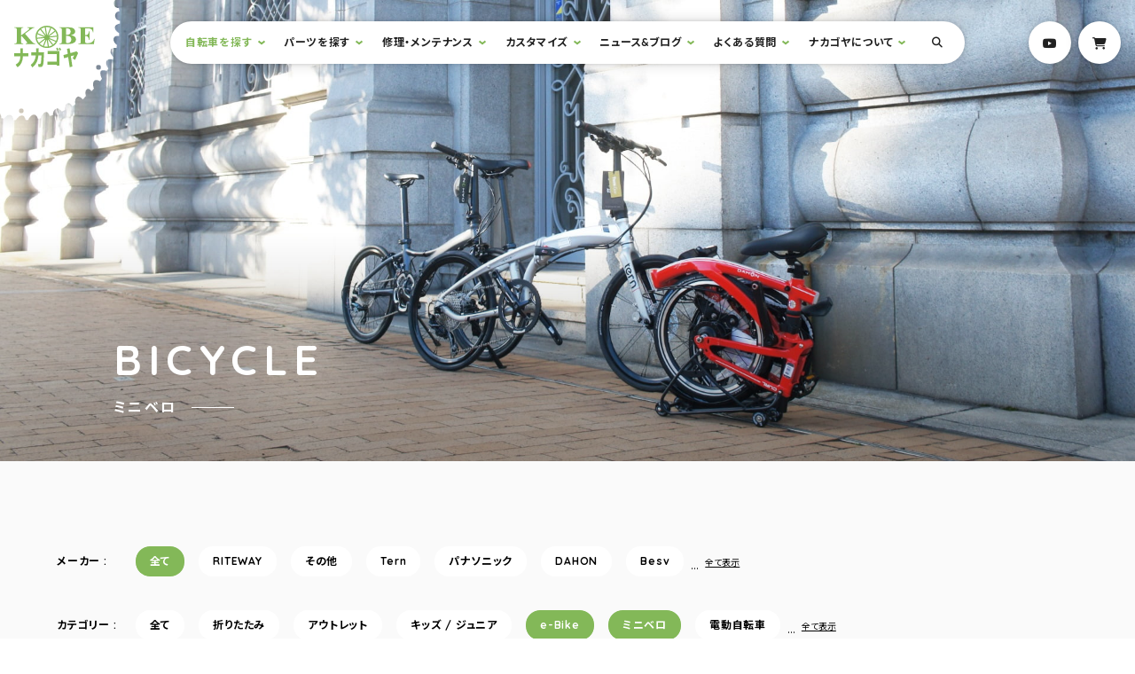

--- FILE ---
content_type: text/html; charset=UTF-8
request_url: https://nakagoya.jp/bicycle_type/minivelo/?type=e-bike
body_size: 97211
content:
<!DOCTYPE html>
<html lang="ja">
<head>
  <meta charset="UTF-8">
  <meta name="viewport" content="width=device-width, initial-scale=1.0">
  <meta http-equiv="X-UA-Compatible" content="ie=edge">
  <link rel="shortcut icon" href="/favicon.ico">
  <link rel="apple-touch-icon" href="/apple-touch-icon.png">
  <link rel="icon" type="image/png" href="/android-chrome-256x256.png">
  
	<!-- This site is optimized with the Yoast SEO plugin v15.5 - https://yoast.com/wordpress/plugins/seo/ -->
	<title>ミニベロ | 自転車 | サイクルショップナカゴヤ</title>
	<meta name="robots" content="index, follow, max-snippet:-1, max-image-preview:large, max-video-preview:-1" />
	<link rel="canonical" href="https://nakagoya.jp/bicycle_type/minivelo/" />
	<meta property="og:locale" content="ja_JP" />
	<meta property="og:type" content="article" />
	<meta property="og:title" content="ミニベロ | 自転車 | サイクルショップナカゴヤ" />
	<meta property="og:url" content="https://nakagoya.jp/bicycle_type/minivelo/" />
	<meta property="og:site_name" content="サイクルショップナカゴヤ" />
	<meta property="og:image" content="https://nakagoya.jp/wp/wp-content/uploads/2020/12/no-picture@2x.png" />
	<meta property="og:image:width" content="1556" />
	<meta property="og:image:height" content="1101" />
	<meta name="twitter:card" content="summary_large_image" />
	<script type="application/ld+json" class="yoast-schema-graph">{"@context":"https://schema.org","@graph":[{"@type":"Organization","@id":"https://nakagoya.jp/#organization","name":"\u30b5\u30a4\u30af\u30eb\u30b7\u30e7\u30c3\u30d7\u30ca\u30ab\u30b4\u30e4","url":"https://nakagoya.jp/","sameAs":["https://www.facebook.com/\u30b5\u30a4\u30af\u30eb\u30b7\u30e7\u30c3\u30d7\u30ca\u30ab\u30b4\u30e4-955039441200033/","https://www.instagram.com/nakagoya.official/","https://www.youtube.com/user/nakago8"],"logo":{"@type":"ImageObject","@id":"https://nakagoya.jp/#logo","inLanguage":"ja","url":"https://nakagoya.jp/wp/wp-content/uploads/2020/12/no-picture@2x.png","width":1556,"height":1101,"caption":"\u30b5\u30a4\u30af\u30eb\u30b7\u30e7\u30c3\u30d7\u30ca\u30ab\u30b4\u30e4"},"image":{"@id":"https://nakagoya.jp/#logo"}},{"@type":"WebSite","@id":"https://nakagoya.jp/#website","url":"https://nakagoya.jp/","name":"\u30b5\u30a4\u30af\u30eb\u30b7\u30e7\u30c3\u30d7\u30ca\u30ab\u30b4\u30e4","description":"\u795e\u6238\u306e\u8857\u306e\u3061\u3087\u3063\u3068\u3053\u3060\u308f\u3063\u305f\u81ea\u8ee2\u8eca\u5c4b","publisher":{"@id":"https://nakagoya.jp/#organization"},"potentialAction":[{"@type":"SearchAction","target":"https://nakagoya.jp/?s={search_term_string}","query-input":"required name=search_term_string"}],"inLanguage":"ja"},{"@type":"CollectionPage","@id":"https://nakagoya.jp/bicycle_type/minivelo/#webpage","url":"https://nakagoya.jp/bicycle_type/minivelo/","name":"\u30df\u30cb\u30d9\u30ed | \u81ea\u8ee2\u8eca | \u30b5\u30a4\u30af\u30eb\u30b7\u30e7\u30c3\u30d7\u30ca\u30ab\u30b4\u30e4","isPartOf":{"@id":"https://nakagoya.jp/#website"},"inLanguage":"ja","potentialAction":[{"@type":"ReadAction","target":["https://nakagoya.jp/bicycle_type/minivelo/"]}]}]}</script>
	<!-- / Yoast SEO plugin. -->


<link rel='dns-prefetch' href='//kit.fontawesome.com' />
<link rel='dns-prefetch' href='//www.googletagmanager.com' />
<link rel='dns-prefetch' href='//fonts.googleapis.com' />
<link rel='dns-prefetch' href='//s.w.org' />
<link rel="alternate" type="application/rss+xml" title="サイクルショップナカゴヤ &raquo; ミニベロ カテゴリ のフィード" href="https://nakagoya.jp/bicycle_type/minivelo/feed/" />
		<script type="text/javascript">
			window._wpemojiSettings = {"baseUrl":"https:\/\/s.w.org\/images\/core\/emoji\/13.0.1\/72x72\/","ext":".png","svgUrl":"https:\/\/s.w.org\/images\/core\/emoji\/13.0.1\/svg\/","svgExt":".svg","source":{"concatemoji":"https:\/\/nakagoya.jp\/wp\/wp-includes\/js\/wp-emoji-release.min.js?ver=5.6.16"}};
			!function(e,a,t){var n,r,o,i=a.createElement("canvas"),p=i.getContext&&i.getContext("2d");function s(e,t){var a=String.fromCharCode;p.clearRect(0,0,i.width,i.height),p.fillText(a.apply(this,e),0,0);e=i.toDataURL();return p.clearRect(0,0,i.width,i.height),p.fillText(a.apply(this,t),0,0),e===i.toDataURL()}function c(e){var t=a.createElement("script");t.src=e,t.defer=t.type="text/javascript",a.getElementsByTagName("head")[0].appendChild(t)}for(o=Array("flag","emoji"),t.supports={everything:!0,everythingExceptFlag:!0},r=0;r<o.length;r++)t.supports[o[r]]=function(e){if(!p||!p.fillText)return!1;switch(p.textBaseline="top",p.font="600 32px Arial",e){case"flag":return s([127987,65039,8205,9895,65039],[127987,65039,8203,9895,65039])?!1:!s([55356,56826,55356,56819],[55356,56826,8203,55356,56819])&&!s([55356,57332,56128,56423,56128,56418,56128,56421,56128,56430,56128,56423,56128,56447],[55356,57332,8203,56128,56423,8203,56128,56418,8203,56128,56421,8203,56128,56430,8203,56128,56423,8203,56128,56447]);case"emoji":return!s([55357,56424,8205,55356,57212],[55357,56424,8203,55356,57212])}return!1}(o[r]),t.supports.everything=t.supports.everything&&t.supports[o[r]],"flag"!==o[r]&&(t.supports.everythingExceptFlag=t.supports.everythingExceptFlag&&t.supports[o[r]]);t.supports.everythingExceptFlag=t.supports.everythingExceptFlag&&!t.supports.flag,t.DOMReady=!1,t.readyCallback=function(){t.DOMReady=!0},t.supports.everything||(n=function(){t.readyCallback()},a.addEventListener?(a.addEventListener("DOMContentLoaded",n,!1),e.addEventListener("load",n,!1)):(e.attachEvent("onload",n),a.attachEvent("onreadystatechange",function(){"complete"===a.readyState&&t.readyCallback()})),(n=t.source||{}).concatemoji?c(n.concatemoji):n.wpemoji&&n.twemoji&&(c(n.twemoji),c(n.wpemoji)))}(window,document,window._wpemojiSettings);
		</script>
		<style type="text/css">
img.wp-smiley,
img.emoji {
	display: inline !important;
	border: none !important;
	box-shadow: none !important;
	height: 1em !important;
	width: 1em !important;
	margin: 0 .07em !important;
	vertical-align: -0.1em !important;
	background: none !important;
	padding: 0 !important;
}
</style>
	<link rel='stylesheet' id='wp-block-library-css'  href='https://nakagoya.jp/wp/wp-includes/css/dist/block-library/style.min.css?ver=5.6.16' type='text/css' media='all' />
<link rel='stylesheet' id='contact-form-7-css'  href='https://nakagoya.jp/wp/wp-content/plugins/contact-form-7/includes/css/styles.css?ver=5.3.2' type='text/css' media='all' />
<link rel='stylesheet' id='commoon-css-css'  href='https://nakagoya.jp/wp/wp-content/themes/nakagoya/assets/css/common.css?ver=5.6.16' type='text/css' media='all' />
<link rel='stylesheet' id='google-font-css'  href='https://fonts.googleapis.com/css2?family=Noto+Sans+JP:wght@400;700&#038;family=Quicksand:wght@400;700&#038;display=swap' type='text/css' media='all' />
<script type='text/javascript' src='https://nakagoya.jp/wp/wp-includes/js/jquery/jquery.min.js?ver=3.5.1' id='jquery-core-js'></script>
<script type='text/javascript' src='https://nakagoya.jp/wp/wp-includes/js/jquery/jquery-migrate.min.js?ver=3.3.2' id='jquery-migrate-js'></script>
<script type='text/javascript' async crossorigin="anonymous" src='https://kit.fontawesome.com/e437229812.js?ver=1.0.0' id='fontawesome-js'></script>
<script type='text/javascript' async src='https://www.googletagmanager.com/gtag/js?id=UA-91740477-1&#038;ver=1.0.0' id='gtag-js'></script>
<script type='text/javascript' defer src='https://nakagoya.jp/wp/wp-content/themes/nakagoya/assets/js/libs/analytics.js?ver=1.0.0' id='analytics-js'></script>
<script type='text/javascript' defer src='https://nakagoya.jp/wp/wp-content/themes/nakagoya/assets/js/main.bundle.js?ver=1.0.0' id='main-js-js'></script>
<link rel="https://api.w.org/" href="https://nakagoya.jp/wp-json/" /><link rel="alternate" type="application/json" href="https://nakagoya.jp/wp-json/wp/v2/bicycle_type/5" /><link rel="EditURI" type="application/rsd+xml" title="RSD" href="https://nakagoya.jp/wp/xmlrpc.php?rsd" />
<link rel="wlwmanifest" type="application/wlwmanifest+xml" href="https://nakagoya.jp/wp/wp-includes/wlwmanifest.xml" /> 
<meta name="generator" content="WordPress 5.6.16" />
</head>
<body class="archive tax-bicycle_type term-minivelo term-5">
  <div data-barba="wrapper">
  <div data-barba="container" data-barba-namespace="page">
  <header class="l-header p-header">
    <div class="p-header__info">
      <h1 class="p-header__title">
        <span class="u-visuallyHidden">サイクルショップナカゴヤ</span>
        <a href="https://nakagoya.jp" class="p-logo -primary">
          <img src="https://nakagoya.jp/wp/wp-content/themes/nakagoya/assets/img/common/logo-primary.svg" alt="Kobeナカゴヤ" class="p-logo__image">
          <svg id="js-logo" xmlns="http://www.w3.org/2000/svg" xmlns:xlink="http://www.w3.org/1999/xlink" viewBox="0 0 259.022 259.053" class="p-logo__gear">
            <defs>
            <filter id="gear">
              <feGaussianBlur in="SourceAlpha" stdDeviation="8" result="blur"/>
              <feFlood flood-color="#000000" flood-opacity="0.16"/>
              <feComposite in2="blur" operator="in"/>
              <feMerge>
                <feMergeNode/>
                <feMergeNode in="SourceGraphic"/>
              </feMerge>
            </filter>
            </defs>
            <g transform="matrix(1, 0, 0, 1, 0, 0)" filter="url(#gear)">
              <path id="gear-2" data-name="gear" d="M113.462,240h-2.929v-.014a9.969,9.969,0,0,0-.437-2.806,4.8,4.8,0,0,0-3.394-3.5,4.075,4.075,0,0,0-.91-.1c-1.036,0-2.728.4-4.908,2.307a17.306,17.306,0,0,0-2.182,2.3l-2.93-.337v-.452a11.144,11.144,0,0,0-.494-2.975,5.594,5.594,0,0,0-3.45-3.905,3.915,3.915,0,0,0-1.156-.178c-.983,0-2.55.4-4.433,2.289a14.44,14.44,0,0,0-1.848,2.289l-3.38-1.241h0l0-.005a14.38,14.38,0,0,0-.086-3.237c-.231-1.543-.874-3.505-2.621-4.088a4.251,4.251,0,0,0-1.338-.208c-3.044,0-6.3,2.8-6.435,2.914l-1.465.113L66.7,227.82l0-.006a9.6,9.6,0,0,0,.731-2.842,4.252,4.252,0,0,0-1.972-4.37,5.061,5.061,0,0,0-2.509-.634,10.634,10.634,0,0,0-5.6,2.1l-1.465-.113-1.8-1.579h0l0,0a19.485,19.485,0,0,0,.731-3.42c.326-2.96-.525-4-1.3-4.356a6.284,6.284,0,0,0-2.584-.455,21.134,21.134,0,0,0-5.416.905H43.943l-2.029-2.03a8.618,8.618,0,0,0,1.14-2.58,5.58,5.58,0,0,0-1.14-5.2,5.039,5.039,0,0,0-4-1.646,13.22,13.22,0,0,0-5.129,1.308l-1.466-2.03,0-.006a17.118,17.118,0,0,0,1.532-2.912c.578-1.454,1.035-3.419-.07-4.525a6.672,6.672,0,0,0-5.408-2.4,22.069,22.069,0,0,0-3.607.368l-2.027-1.8.225-1.354c.1-.1,2.529-2.375,2.531-4.846a3.889,3.889,0,0,0-1.4-2.937,10.92,10.92,0,0,0-5.791-1.6,11.7,11.7,0,0,0-1.759.132L14.2,176.729l-.114-.789a12.179,12.179,0,0,0,2.17-2.594,6.565,6.565,0,0,0,.968-2.545,3.867,3.867,0,0,0-.659-2.756A6.585,6.585,0,0,0,10.9,165.4a9.129,9.129,0,0,0-1.777.167L7.773,162.18l.006,0a8.9,8.9,0,0,0,2.05-1.519,5.98,5.98,0,0,0,1.887-4.568,3.747,3.747,0,0,0-1.345-2.56,9.765,9.765,0,0,0-2.739-1.67,20.283,20.283,0,0,0-3.914-1.184l-.339-2.932a7.416,7.416,0,0,0,2.38-1.212,5.3,5.3,0,0,0,2.126-4.765,4.846,4.846,0,0,0-1.2-2.879,7.345,7.345,0,0,0-2.308-1.717,12.2,12.2,0,0,0-3.251-1.043L.9,132.745a8.869,8.869,0,0,0,2.718-.818,4.583,4.583,0,0,0,2.8-4.032c.032-1.222-.491-3.109-3.169-5.16A17.815,17.815,0,0,0,0,120.791l.222-3.047H.231a10.73,10.73,0,0,0,2.8-.761,4.57,4.57,0,0,0,3.057-3.637c.1-1.093-.224-2.876-2.3-5.16A17.261,17.261,0,0,0,1.238,105.9l-.113-3.384h.007a.012.012,0,0,0,.008,0,9.456,9.456,0,0,0,1.619.141A6.648,6.648,0,0,0,5.6,102.1a3.949,3.949,0,0,0,2.17-2.516c.353-1.158.377-3.116-1.508-5.865A17.358,17.358,0,0,0,3.831,90.9l.674-3.159H6.043l.154,0c.92,0,4-.179,4.955-2.486.321-.772.421-2.318-.928-5.3A28.573,28.573,0,0,0,8.453,76.7l0,0,.9-2.933,1.352-.226a11.9,11.9,0,0,0,1.642.113c1.62,0,3.667-.333,4.217-1.918,1.23-3.542.51-6.312-2.14-8.233L16,60.225h.788a8.929,8.929,0,0,0,2.951.577,4.4,4.4,0,0,0,3.81-1.817c.642-.9,1.232-2.532.393-5.188a12.608,12.608,0,0,0-1.3-2.82V49.4l1.8-1.353A12.9,12.9,0,0,0,28.672,49a2.827,2.827,0,0,0,2.424-.952c.148-.2.311-.413.513-.665,1.32-1.675,2.192-2.781.389-8.7l2.254-2.368a5.848,5.848,0,0,0,3.985,1.746,5.99,5.99,0,0,0,3.565-1.3.923.923,0,0,0,.6-.36c.655-.732,1.317-2.691.749-7.873l2.14-2.03,0,0A8.679,8.679,0,0,0,50.25,28.6a4.456,4.456,0,0,0,2.932-1.084,6.73,6.73,0,0,0,2.211-5.385,12.1,12.1,0,0,0-.408-3.183l2.253-1.244a6.443,6.443,0,0,0,5.071,2.586,7.77,7.77,0,0,0,3.04-.669,2.264,2.264,0,0,0,1.4-1.071c.63-.9,1.368-2.757,1.31-6.485L71.1,10.6l0,.009a5.844,5.844,0,0,0,.993,1.689A4.558,4.558,0,0,0,75.664,14a7.045,7.045,0,0,0,2.643-.578h.009a2.5,2.5,0,0,0,1.743-.97c1.094-1.237,1.718-3.415,1.855-6.473l3.942-.226a4.914,4.914,0,0,0,1.012,1.775A5.632,5.632,0,0,0,91.282,9.3a9.43,9.43,0,0,0,1-.054h.041a2.6,2.6,0,0,0,1.715-.792C95.061,7.5,95.759,5.834,96.111,3.5l.451-1.354,3.38.113,1.24.789a3.475,3.475,0,0,0,.615,2.549,4.6,4.6,0,0,0,3.667,1.4l.128,0a4.672,4.672,0,0,0,2.986-1.022,6.589,6.589,0,0,0,1.739-2.249A11.271,11.271,0,0,0,111.322.451l4.057-.225a9.71,9.71,0,0,0,.76,2.861A4.786,4.786,0,0,0,120.11,6.2c.131.009.232.013.319.013,1.154,0,2.844-.539,4.344-3.108A13.448,13.448,0,0,0,126.082,0l3.72.451a9.314,9.314,0,0,0,.634,2.932,5.523,5.523,0,0,0,4.1,3.609,4.82,4.82,0,0,0,.949.095,5.2,5.2,0,0,0,4.268-2.528,10.761,10.761,0,0,0,1.318-2.525l.229.01.046,0,.09,0h.023l.07,0h.011c.543.025,1.986.09,2.237.09.32,0,1.346,1.111,1.462,1.238v.008a7.519,7.519,0,0,0,0,2.434,4.43,4.43,0,0,0,2.7,3.539,3.461,3.461,0,0,0,1.3.247c.954,0,2.556-.374,4.772-2.154a19.213,19.213,0,0,0,2.256-2.147L159.1,6.767v.008a16.559,16.559,0,0,0,.17,3.319c.257,1.595.906,3.642,2.535,4.342a2.97,2.97,0,0,0,1.179.225c3.154,0,7.564-4.018,7.609-4.059l2.93,2.03c-.149.285-1.44,2.838-.723,5.114a4.277,4.277,0,0,0,2.3,2.555,5.563,5.563,0,0,0,2.5.609c3.258,0,5.731-2.964,5.835-3.091l2.7,2.03-.005.01a15.779,15.779,0,0,0-1.094,3.176c-.333,1.57-.412,3.662,1.1,4.709a6.774,6.774,0,0,0,3.932,1.073,18.026,18.026,0,0,0,5.533-1.073l2.253,1.072h0l0,0a14.832,14.832,0,0,0-.983,3.532,6.867,6.867,0,0,0,.13,2.838,3.363,3.363,0,0,0,1.757,2.139,8.5,8.5,0,0,0,3.834.852,12.247,12.247,0,0,0,4.388-.851l2.256,2.593c-.023.024-2.334,2.464-2.257,5a4.146,4.146,0,0,0,1.469,3.007,7,7,0,0,0,4.835,1.91,7.769,7.769,0,0,0,3.163-.668l1.691,2.367a13.894,13.894,0,0,0-1.746,2.961,7.11,7.11,0,0,0-.63,2.654,3.5,3.5,0,0,0,.912,2.506c.8.863,2.388,1.891,5.45,1.891a14.664,14.664,0,0,0,3-.311l1.583,2.593a14.76,14.76,0,0,0-1.889,2,8.018,8.018,0,0,0-1.914,4.288,4.157,4.157,0,0,0,1.211,3.186,9.971,9.971,0,0,0,5.715,1.673,11.823,11.823,0,0,0,1.5-.095l1.128,2.143v1.8c-.033.014-3.224,1.46-3.975,3.856a3.722,3.722,0,0,0,.482,3.136,7.083,7.083,0,0,0,6.119,3.648,5.013,5.013,0,0,0,.635-.038l1.02,1.014v2.481c-.034.011-3.408,1.094-4.47,3.44a3.813,3.813,0,0,0,.076,3.215,6.959,6.959,0,0,0,6.324,4.4c.064,0,.1,0,.1,0l.676,3.722v0l-.006,0a7.062,7.062,0,0,0-2.685.832,4.985,4.985,0,0,0-1.826,1.69,5.5,5.5,0,0,0-.779,3.118,5.9,5.9,0,0,0,.962,3.206,6.381,6.381,0,0,0,2.01,1.884A8.932,8.932,0,0,0,240,119.548l0,3.159-.01,0a13.175,13.175,0,0,0-3.216,1.028,6.345,6.345,0,0,0-2.146,1.588,3.463,3.463,0,0,0-.825,2.57,6.976,6.976,0,0,0,2.661,4.723,11.409,11.409,0,0,0,2.407,1.593l0,3.608h-.008a9.542,9.542,0,0,0-1.294-.085c-1.695,0-4.642.421-5.346,3.244-.29,1.157-.239,3.036,1.648,5.413a14.125,14.125,0,0,0,2.408,2.368l-.225,3.5c-.009,0-.346-.023-.859-.023-1.793,0-6,.266-6.353,2.729-.03.21-.059.4-.083.563-.4,2.655-.458,3.063,3.238,8.348l-.451,2.707a12.6,12.6,0,0,0-3.31-.48,6.533,6.533,0,0,0-2.633.48,3.654,3.654,0,0,0-1.944,1.917c-.482,1.093-.788,3,.493,5.893a16.051,16.051,0,0,0,1.76,3.017l-2.029,2.932a13.712,13.712,0,0,0-4.173-.828c-1.591,0-2.651.506-3.15,1.5-.418.836-.715,2.489.238,5.611a24.648,24.648,0,0,0,1.336,3.406l0,.005-2.14,2.82-.006,0a10.216,10.216,0,0,0-4.617-1.45,3.53,3.53,0,0,0-3.038,1.454c-.675.932-1.367,2.693-.831,5.794a16.773,16.773,0,0,0,.943,3.341l-2.479,2.594h-.9c-.017-.025-1.748-2.479-3.694-2.479a2.681,2.681,0,0,0-1.84.787c-.767.707-1.642,2.137-1.455,4.935a14.159,14.159,0,0,0,.566,3.074l-3.718,4.06-.008-.008c-.327-.352-3.263-3.437-5.47-3.437a1.961,1.961,0,0,0-1.057.287,5.8,5.8,0,0,0-2.591,3.144,13.1,13.1,0,0,0-.226,6.1l-3.155,2.03h0l0-.005a13.845,13.845,0,0,0-1.718-1.852,6.246,6.246,0,0,0-3.756-1.83,3.015,3.015,0,0,0-1.848.641,6.222,6.222,0,0,0-2.238,4.878,11.885,11.885,0,0,0,.211,3.014l-3.605,1.807,0-.005c-.343-.4-3.42-3.869-5.819-3.869a2.1,2.1,0,0,0-1.05.266,7.467,7.467,0,0,0-3.013,2.805,10.547,10.547,0,0,0-1.155,5.09l-2.817,1.015h-1.014l0-.008a12.108,12.108,0,0,0-1.093-2.39c-.664-1.094-1.767-2.4-3.244-2.4a2.829,2.829,0,0,0-.956.172,8.32,8.32,0,0,0-4.042,3.44,10.172,10.172,0,0,0-1.591,4.117l-3.269.677a11.859,11.859,0,0,0-1.213-2.584c-.752-1.179-2.027-2.584-3.825-2.584a3.893,3.893,0,0,0-.82.093c-1.157.257-2.9,1.083-4.62,3.552A15.266,15.266,0,0,0,128.337,240l-3.043,0v-.007a11.118,11.118,0,0,0-.879-2.769c-.612-1.266-1.742-2.776-3.649-2.776a3.791,3.791,0,0,0-.429.024,8.066,8.066,0,0,0-4.958,2.933A15.677,15.677,0,0,0,113.465,240l0,0ZM120,226a3,3,0,1,0,3,3A3,3,0,0,0,120,226Zm94-53a3,3,0,1,0,3,3A3,3,0,0,0,214,173ZM25,173a3,3,0,1,0,3,3A3,3,0,0,0,25,173ZM216,63a3,3,0,1,0,3,3A3,3,0,0,0,216,63ZM25,63a3,3,0,1,0,3,3A3,3,0,0,0,25,63ZM120,8a3,3,0,1,0,3,3A3,3,0,0,0,120,8Z" transform="translate(9.52 9.55)" fill="#fff" stroke="rgba(0,0,0,0)" stroke-miterlimit="10" stroke-width="1"/>
            </g>
          </svg>
        </a>
      </h1>
    </div>
    <!-- /.p-header__info -->
    <div class="p-header__acition">
      <button type="button" class="js-drawer c-button p-hamburger" aria-controls="drawer" aria-expanded="false">
        <span class="p-hamburger__line">
          <span class="p-hamburger__label">Menu<span class="u-visuallyHidden">を開閉</span></span>
        </span>
      </button>
      <div id="drawer" class="p-drawer">
        <div class="p-drawer__inner">
          <nav class="p-header__nav">
            <h2 class="u-visuallyHidden">サイト内メニュー</h2>
            <a href="#main" class="u-visuallyHidden">本文までスキップ</a>
            <ul id="globalNav" class="p-globalNav" aria-hidden="true">
				  <li class="p-globalNav__item -parent js-hasDropdown">
				    <a href="https://nakagoya.jp/bicycle/" class="p-globalNav__link  is-active">自転車を探す</a>
				    <div class="p-dropdown js-dropdown">
				      <div class="p-dropdown__inner">
				        <dl class="p-dropdown__define">
				          <dt>タイプで絞り込む</dt>
				          <dd>
				            <ul class="p-dropdown__list">
				              <li class="p-dropdown__item">
				                <a href="https://nakagoya.jp/bicycle_type/folding-bike/" class="p-dropdown__link -box">
				                  <img src="https://nakagoya.jp/wp/wp-content/uploads/2020/10/cate-folding@2x-300x210.jpg" srcset="https://nakagoya.jp/wp/wp-content/uploads/2020/10/cate-folding@2x-300x210.jpg, https://nakagoya.jp/wp/wp-content/uploads/2020/10/cate-folding@2x-300x210.jpg 2x" alt="折りたたみ自転車" class="p-dropdown__image">
				                  <span class="p-dropdown__name">折りたたみ</span>
				                </a>
				              </li>
				              <li class="p-dropdown__item">
				                <a href="https://nakagoya.jp/bicycle_type/outlet/" class="p-dropdown__link -box">
				                  <span class="p-dropdown__name">アウトレット</span>
				                </a>
				              </li>
				              <li class="p-dropdown__item">
				                <a href="https://nakagoya.jp/bicycle_type/kids-junior/" class="p-dropdown__link -box">
				                  <img src="https://nakagoya.jp/wp/wp-content/uploads/2020/10/cate-kids@2x-300x210.jpg" srcset="https://nakagoya.jp/wp/wp-content/uploads/2020/10/cate-kids@2x-300x210.jpg, https://nakagoya.jp/wp/wp-content/uploads/2020/10/cate-kids@2x-300x210.jpg 2x" alt="キッズバイク" class="p-dropdown__image">
				                  <span class="p-dropdown__name">キッズ / ジュニア</span>
				                </a>
				              </li>
				              <li class="p-dropdown__item">
				                <a href="https://nakagoya.jp/bicycle_type/e-bike/" class="p-dropdown__link -box">
				                  <img src="https://nakagoya.jp/wp/wp-content/uploads/2020/10/cate-e-bike@2x-300x210.jpg" srcset="https://nakagoya.jp/wp/wp-content/uploads/2020/10/cate-e-bike@2x-300x210.jpg, https://nakagoya.jp/wp/wp-content/uploads/2020/10/cate-e-bike@2x-300x210.jpg 2x" alt="e-Bike" class="p-dropdown__image">
				                  <span class="p-dropdown__name">e-Bike</span>
				                </a>
				              </li>
				              <li class="p-dropdown__item">
				                <a href="https://nakagoya.jp/bicycle_type/minivelo/" class="p-dropdown__link -box is-active" aria-current="page">
				                  <img src="https://nakagoya.jp/wp/wp-content/uploads/2020/10/cate-minivelo@2x-300x210.jpg" srcset="https://nakagoya.jp/wp/wp-content/uploads/2020/10/cate-minivelo@2x-300x210.jpg, https://nakagoya.jp/wp/wp-content/uploads/2020/10/cate-minivelo@2x-300x210.jpg 2x" alt="ミニベロ" class="p-dropdown__image">
				                  <span class="p-dropdown__name">ミニベロ</span>
				                </a>
				              </li>
				              <li class="p-dropdown__item">
				                <a href="https://nakagoya.jp/bicycle_type/electric-bicycle/" class="p-dropdown__link -box">
				                  <img src="https://nakagoya.jp/wp/wp-content/uploads/2020/10/cate-electricbike@2x-300x210.jpg" srcset="https://nakagoya.jp/wp/wp-content/uploads/2020/10/cate-electricbike@2x-300x210.jpg, https://nakagoya.jp/wp/wp-content/uploads/2020/10/cate-electricbike@2x-300x210.jpg 2x" alt="電動自転車" class="p-dropdown__image">
				                  <span class="p-dropdown__name">電動自転車</span>
				                </a>
				              </li>
				              <li class="p-dropdown__item">
				                <a href="https://nakagoya.jp/bicycle_type/cross-bike/" class="p-dropdown__link -box">
				                  <img src="https://nakagoya.jp/wp/wp-content/uploads/2020/10/cate-crossbike@2x-300x210.jpg" srcset="https://nakagoya.jp/wp/wp-content/uploads/2020/10/cate-crossbike@2x-300x210.jpg, https://nakagoya.jp/wp/wp-content/uploads/2020/10/cate-crossbike@2x-300x210.jpg 2x" alt="クロスバイク" class="p-dropdown__image">
				                  <span class="p-dropdown__name">クロスバイク</span>
				                </a>
				              </li>
				              <li class="p-dropdown__item">
				                <a href="https://nakagoya.jp/bicycle_type/city-bike/" class="p-dropdown__link -box">
				                  <img src="https://nakagoya.jp/wp/wp-content/uploads/2020/10/cate-city@2x-300x210.jpg" srcset="https://nakagoya.jp/wp/wp-content/uploads/2020/10/cate-city@2x-300x210.jpg, https://nakagoya.jp/wp/wp-content/uploads/2020/10/cate-city@2x-300x210.jpg 2x" alt="シティバイク" class="p-dropdown__image">
				                  <span class="p-dropdown__name">シティバイク</span>
				                </a>
				              </li>
				              <li class="p-dropdown__item">
				                <a href="https://nakagoya.jp/bicycle_type/mountain-bike/" class="p-dropdown__link -box">
				                  <img src="https://nakagoya.jp/wp/wp-content/uploads/2020/10/cate-mountain@2x-300x210.jpg" srcset="https://nakagoya.jp/wp/wp-content/uploads/2020/10/cate-mountain@2x-300x210.jpg, https://nakagoya.jp/wp/wp-content/uploads/2020/10/cate-mountain@2x-300x210.jpg 2x" alt="マウンテンバイク" class="p-dropdown__image">
				                  <span class="p-dropdown__name">マウンテンバイク</span>
				                </a>
				              </li>
				              <li class="p-dropdown__item">
				                <a href="https://nakagoya.jp/bicycle_type/%e8%bb%bd%e5%bf%ab%e8%bb%8a/" class="p-dropdown__link -box">
				                  <span class="p-dropdown__name">軽快車</span>
				                </a>
				              </li>
				              <li class="p-dropdown__item">
				                <a href="https://nakagoya.jp/bicycle_type/bicycle-with-children/" class="p-dropdown__link -box">
				                  <img src="https://nakagoya.jp/wp/wp-content/uploads/2020/10/cate-with-kids@2x-300x210.jpg" srcset="https://nakagoya.jp/wp/wp-content/uploads/2020/10/cate-with-kids@2x-300x210.jpg, https://nakagoya.jp/wp/wp-content/uploads/2020/10/cate-with-kids@2x-300x210.jpg 2x" alt="子供乗せ自転車" class="p-dropdown__image">
				                  <span class="p-dropdown__name">子供乗せ自転車</span>
				                </a>
				              </li>
				            </ul>
				          </dd>
				          <dt>メーカーで絞り込む</dt>
				          <dd>
				            <ul class="p-dropdown__list">
				              <li class="p-dropdown__item">
				                <a href="https://nakagoya.jp/maker/riteway/" class="p-dropdown__link -brand">
				                  <img src="https://nakagoya.jp/wp/wp-content/uploads/2020/10/logo-riteway@2x-300x59.png" srcset="https://nakagoya.jp/wp/wp-content/uploads/2020/10/logo-riteway@2x-300x59.png, https://nakagoya.jp/wp/wp-content/uploads/2020/10/logo-riteway@2x-300x59.png 2x" alt="RITEWAY" class="p-dropdown__image">
				                  <span class="u-visuallyHidden">RITEWAY</span>
				                </a>
				              </li>
				              <li class="p-dropdown__item">
				                <a href="https://nakagoya.jp/maker/other/" class="p-dropdown__link -brand">
				                  <span class="p-dropdown__name">その他</span>
				                </a>
				              </li>
				              <li class="p-dropdown__item">
				                <a href="https://nakagoya.jp/maker/tern/" class="p-dropdown__link -brand">
				                  <img src="https://nakagoya.jp/wp/wp-content/uploads/2020/12/logo-tern@2x-3-300x64.png" srcset="https://nakagoya.jp/wp/wp-content/uploads/2020/12/logo-tern@2x-3-300x64.png, https://nakagoya.jp/wp/wp-content/uploads/2020/12/logo-tern@2x-3-300x64.png 2x" alt="tern" class="p-dropdown__image">
				                  <span class="u-visuallyHidden">Tern</span>
				                </a>
				              </li>
				              <li class="p-dropdown__item">
				                <a href="https://nakagoya.jp/maker/%e3%83%91%e3%83%8a%e3%82%bd%e3%83%8b%e3%83%83%e3%82%af/" class="p-dropdown__link -brand">
				                  <span class="p-dropdown__name">パナソニック</span>
				                </a>
				              </li>
				              <li class="p-dropdown__item">
				                <a href="https://nakagoya.jp/maker/dahon/" class="p-dropdown__link -brand">
				                  <img src="https://nakagoya.jp/wp/wp-content/uploads/2020/12/logo-dahon@2x-300x73.png" srcset="https://nakagoya.jp/wp/wp-content/uploads/2020/12/logo-dahon@2x-300x73.png, https://nakagoya.jp/wp/wp-content/uploads/2020/12/logo-dahon@2x-300x73.png 2x" alt="DAHON" class="p-dropdown__image">
				                  <span class="u-visuallyHidden">DAHON</span>
				                </a>
				              </li>
				              <li class="p-dropdown__item">
				                <a href="https://nakagoya.jp/maker/besv/" class="p-dropdown__link -brand">
				                  <img src="https://nakagoya.jp/wp/wp-content/uploads/2020/10/logo-besv@2x-300x54.png" srcset="https://nakagoya.jp/wp/wp-content/uploads/2020/10/logo-besv@2x-300x54.png, https://nakagoya.jp/wp/wp-content/uploads/2020/10/logo-besv@2x-300x54.png 2x" alt="Besv" class="p-dropdown__image">
				                  <span class="u-visuallyHidden">Besv</span>
				                </a>
				              </li>
				              <li class="p-dropdown__item">
				                <a href="https://nakagoya.jp/maker/birdy/" class="p-dropdown__link -brand">
				                  <img src="https://nakagoya.jp/wp/wp-content/uploads/2020/12/logo-birdy@2x-300x89.png" srcset="https://nakagoya.jp/wp/wp-content/uploads/2020/12/logo-birdy@2x-300x89.png, https://nakagoya.jp/wp/wp-content/uploads/2020/12/logo-birdy@2x-300x89.png 2x" alt="birdy" class="p-dropdown__image">
				                  <span class="u-visuallyHidden">birdy</span>
				                </a>
				              </li>
				              <li class="p-dropdown__item">
				                <a href="https://nakagoya.jp/maker/khodaabloom/" class="p-dropdown__link -brand">
				                  <span class="p-dropdown__name">Khodaabloom</span>
				                </a>
				              </li>
				              <li class="p-dropdown__item">
				                <a href="https://nakagoya.jp/maker/tokyobike/" class="p-dropdown__link -brand">
				                  <span class="p-dropdown__name">tokyobike</span>
				                </a>
				              </li>
				              <li class="p-dropdown__item">
				                <a href="https://nakagoya.jp/maker/mate/" class="p-dropdown__link -brand">
				                  <span class="p-dropdown__name">MATE</span>
				                </a>
				              </li>
				              <li class="p-dropdown__item">
				                <a href="https://nakagoya.jp/maker/louis-garneau/" class="p-dropdown__link -brand">
				                  <span class="p-dropdown__name">LOUIS GARNEAU</span>
				                </a>
				              </li>
				              <li class="p-dropdown__item">
				                <a href="https://nakagoya.jp/maker/araya/" class="p-dropdown__link -brand">
				                  <span class="p-dropdown__name">ARAYA</span>
				                </a>
				              </li>
				              <li class="p-dropdown__item">
				                <a href="https://nakagoya.jp/maker/khs/" class="p-dropdown__link -brand">
				                  <img src="https://nakagoya.jp/wp/wp-content/uploads/2020/10/logo-khs@2x-300x52.png" srcset="https://nakagoya.jp/wp/wp-content/uploads/2020/10/logo-khs@2x-300x52.png, https://nakagoya.jp/wp/wp-content/uploads/2020/10/logo-khs@2x-300x52.png 2x" alt="KHS" class="p-dropdown__image">
				                  <span class="u-visuallyHidden">KHS</span>
				                </a>
				              </li>
				              <li class="p-dropdown__item">
				                <a href="https://nakagoya.jp/maker/bridgestone-2/" class="p-dropdown__link -brand">
				                  <span class="p-dropdown__name">BRIDGESTONE</span>
				                </a>
				              </li>
				              <li class="p-dropdown__item">
				                <a href="https://nakagoya.jp/maker/tyrell/" class="p-dropdown__link -brand">
				                  <img src="https://nakagoya.jp/wp/wp-content/uploads/2020/10/logo-tyrell@2x-300x68.png" srcset="https://nakagoya.jp/wp/wp-content/uploads/2020/10/logo-tyrell@2x-300x68.png, https://nakagoya.jp/wp/wp-content/uploads/2020/10/logo-tyrell@2x-300x68.png 2x" alt="Tyrell" class="p-dropdown__image">
				                  <span class="u-visuallyHidden">Tyrell</span>
				                </a>
				              </li>
				              <li class="p-dropdown__item">
				                <a href="https://nakagoya.jp/maker/gt/" class="p-dropdown__link -brand">
				                  <img src="https://nakagoya.jp/wp/wp-content/uploads/2020/10/logo-gt-bicycles@2x-300x55.png" srcset="https://nakagoya.jp/wp/wp-content/uploads/2020/10/logo-gt-bicycles@2x-300x55.png, https://nakagoya.jp/wp/wp-content/uploads/2020/10/logo-gt-bicycles@2x-300x55.png 2x" alt="GT Bicycles" class="p-dropdown__image">
				                  <span class="u-visuallyHidden">GT</span>
				                </a>
				              </li>
				              <li class="p-dropdown__item">
				                <a href="https://nakagoya.jp/maker/benelli/" class="p-dropdown__link -brand">
				                  <span class="p-dropdown__name">Benelli</span>
				                </a>
				              </li>
				              <li class="p-dropdown__item">
				                <a href="https://nakagoya.jp/maker/daytona/" class="p-dropdown__link -brand">
				                  <img src="https://nakagoya.jp/wp/wp-content/uploads/2020/10/logo-daytona-pottering-bike@2x-1-300x69.png" srcset="https://nakagoya.jp/wp/wp-content/uploads/2020/10/logo-daytona-pottering-bike@2x-1-300x69.png, https://nakagoya.jp/wp/wp-content/uploads/2020/10/logo-daytona-pottering-bike@2x-1-300x69.png 2x" alt="Daytona PotteringBike" class="p-dropdown__image">
				                  <span class="u-visuallyHidden">Daytona</span>
				                </a>
				              </li>
				              <li class="p-dropdown__item">
				                <a href="https://nakagoya.jp/maker/felt/" class="p-dropdown__link -brand">
				                  <img src="https://nakagoya.jp/wp/wp-content/uploads/2020/10/logo-felt@2x-300x64.png" srcset="https://nakagoya.jp/wp/wp-content/uploads/2020/10/logo-felt@2x-300x64.png, https://nakagoya.jp/wp/wp-content/uploads/2020/10/logo-felt@2x-300x64.png 2x" alt="Felt Bicycles" class="p-dropdown__image">
				                  <span class="u-visuallyHidden">Felt</span>
				                </a>
				              </li>
				              <li class="p-dropdown__item">
				                <a href="https://nakagoya.jp/maker/carryme-2/" class="p-dropdown__link -brand">
				                  <span class="p-dropdown__name">CarryMe</span>
				                </a>
				              </li>
				              <li class="p-dropdown__item">
				                <a href="https://nakagoya.jp/maker/polygon/" class="p-dropdown__link -brand">
				                  <span class="p-dropdown__name">POLYGON</span>
				                </a>
				              </li>
				              <li class="p-dropdown__item">
				                <a href="https://nakagoya.jp/maker/nesto/" class="p-dropdown__link -brand">
				                  <span class="p-dropdown__name">NESTO</span>
				                </a>
				              </li>
				              <li class="p-dropdown__item">
				                <a href="https://nakagoya.jp/maker/vianova/" class="p-dropdown__link -brand">
				                  <span class="p-dropdown__name">VIANOVA</span>
				                </a>
				              </li>
				            </ul>
				          </dd>
				        </dl>
				      </div>
				      <!-- /.p-dropdown__inner -->
				    </div>
				    <!-- /.p-dropdown js-dropdown -->
				  </li>
				  <li class="p-globalNav__item -parent js-hasDropdown">
				    <a href="https://nakagoya.jp/accessory/" class="p-globalNav__link ">パーツを探す</a>
				    <div class="p-dropdown js-dropdown">
				      <div class="p-dropdown__inner">
				        <dl class="p-dropdown__define">
				          <dt>カテゴリーで絞り込む</dt>
				          <dd>
				            <ul class="p-dropdown__list">
				              <li class="p-dropdown__item">
				                <a href="https://nakagoya.jp/accessory_type/grip/" class="p-dropdown__link -box">
				                  <span class="p-dropdown__name">グリップ</span>
				                </a>
				              </li>
				            </ul>
				          </dd>
				        </dl>
				      </div>
				      <!-- /.p-dropdown__inner -->
				    </div>
				    <!-- /.p-dropdown js-dropdown -->
				  </li>
				  <li class="p-globalNav__item -parent js-hasDropdown">
				    <a href="https://nakagoya.jp/repair-maintenance/" class="p-globalNav__link ">修理・メンテナンス</a>
				    <div class="p-dropdown js-dropdown">
				      <div class="p-dropdown__inner">
				        <dl class="p-dropdown__define">
				          <dt>サービスを絞り込む</dt>
				          <dd>
				            <ul class="p-dropdown__list">
				              <li class="p-dropdown__item -double">
				                <a href="https://nakagoya.jp/repair-maintenance/#repair" class="p-dropdown__link -media">
				                  <img src="https://nakagoya.jp/wp/wp-content/uploads/2020/12/cate-repair@2x.jpg" srcset="https://nakagoya.jp/wp/wp-content/uploads/2020/12/cate-repair@2x.jpg, https://nakagoya.jp/wp/wp-content/uploads/2020/12/cate-repair@2x.jpg 2x" alt="修理" class="p-dropdown__image">
				                  <span class="p-dropdown__name">修理</span>
				                </a>
				              </li>
				              <li class="p-dropdown__item -double">
				                <a href="https://nakagoya.jp/repair-maintenance/#maintenance" class="p-dropdown__link -media">
				                  <img src="https://nakagoya.jp/wp/wp-content/uploads/2020/12/cate-maintenance@2x.jpg" srcset="https://nakagoya.jp/wp/wp-content/uploads/2020/12/cate-maintenance@2x.jpg, https://nakagoya.jp/wp/wp-content/uploads/2020/12/cate-maintenance@2x.jpg 2x" alt="メンテナンス" class="p-dropdown__image">
				                  <span class="p-dropdown__name">メンテナンス</span>
				                </a>
				              </li>
				            </ul>
				          </dd>
				        </dl>
				      </div>
				      <!-- /.p-dropdown__inner -->
				    </div>
				    <!-- /.p-dropdown js-dropdown -->
				  </li>
				  <li class="p-globalNav__item -parent js-hasDropdown">
				    <a href="https://nakagoya.jp/customize/" class="p-globalNav__link ">カスタマイズ</a>
				    <div class="p-dropdown js-dropdown">
				      <div class="p-dropdown__inner">
				        <dl class="p-dropdown__define">
				          <dt>タイプで絞り込む</dt>
				          <dd>
				            <ul class="p-dropdown__list">
				              <li class="p-dropdown__item">
				                <a href="https://nakagoya.jp/customize_type/fashionable/" class="p-dropdown__link -tag">
				                  <span class="p-dropdown__name">オシャレ</span>
				                </a>
				              </li>
				              <li class="p-dropdown__item">
				                <a href="https://nakagoya.jp/customize_type/speed-up/" class="p-dropdown__link -tag">
				                  <span class="p-dropdown__name">スピードアップ</span>
				                </a>
				              </li>
				              <li class="p-dropdown__item">
				                <a href="https://nakagoya.jp/customize_type/slope-strengthening/" class="p-dropdown__link -tag">
				                  <span class="p-dropdown__name">坂道強化</span>
				                </a>
				              </li>
				              <li class="p-dropdown__item">
				                <a href="https://nakagoya.jp/customize_type/%e5%ae%89%e5%ae%9a%e6%84%9f%e3%82%a2%e3%83%83%e3%83%97/" class="p-dropdown__link -tag">
				                  <span class="p-dropdown__name">安定感アップ</span>
				                </a>
				              </li>
				              <li class="p-dropdown__item">
				                <a href="https://nakagoya.jp/customize_type/%e5%a4%9a%e6%ae%b5%e9%80%9f%e5%8c%96/" class="p-dropdown__link -tag">
				                  <span class="p-dropdown__name">多段速化</span>
				                </a>
				              </li>
				            </ul>
				          </dd>
				        </dl>
				      </div>
				      <!-- /.p-dropdown__inner -->
				    </div>
				    <!-- /.p-dropdown js-dropdown -->
				  </li>
				  <li class="p-globalNav__item -parent js-hasDropdown">
				    <a href="https://nakagoya.jp/news-blog/" class="p-globalNav__link ">ニュース&amp;ブログ</a>
				    <div class="p-dropdown js-dropdown">
				      <div class="p-dropdown__inner">
				        <dl class="p-dropdown__define">
				          <dt>カテゴリーで絞り込む</dt>
				          <dd>
				            <ul class="p-dropdown__list">
				              <li class="p-dropdown__item">
				                <a href="https://nakagoya.jp/category/news/" class="p-dropdown__link -tag">
				                  <span class="p-dropdown__name">お知らせ</span>
				                </a>
				              </li>
				              <li class="p-dropdown__item">
				                <a href="https://nakagoya.jp/category/%e3%81%8a%e4%bc%91%e3%81%bf%e3%81%ae%e3%81%94%e6%a1%88%e5%86%85/" class="p-dropdown__link -tag">
				                  <span class="p-dropdown__name">お休みのご案内</span>
				                </a>
				              </li>
				              <li class="p-dropdown__item">
				                <a href="https://nakagoya.jp/category/other/" class="p-dropdown__link -tag">
				                  <span class="p-dropdown__name">その他動画</span>
				                </a>
				              </li>
				              <li class="p-dropdown__item">
				                <a href="https://nakagoya.jp/category/event/" class="p-dropdown__link -tag">
				                  <span class="p-dropdown__name">イベント</span>
				                </a>
				              </li>
				              <li class="p-dropdown__item">
				                <a href="https://nakagoya.jp/category/in-stock/" class="p-dropdown__link -tag">
				                  <span class="p-dropdown__name">入荷情報</span>
				                </a>
				              </li>
				              <li class="p-dropdown__item">
				                <a href="https://nakagoya.jp/category/%e8%87%aa%e8%bb%a2%e8%bb%8a%e7%b4%b9%e4%bb%8b/" class="p-dropdown__link -tag">
				                  <span class="p-dropdown__name">自転車紹介動画</span>
				                </a>
				              </li>
				              <li class="p-dropdown__item">
				                <a href="https://nakagoya.jp/category/%e3%81%8a%e5%be%97%e6%83%85%e5%a0%b1/" class="p-dropdown__link -tag">
				                  <span class="p-dropdown__name">お得情報</span>
				                </a>
				              </li>
				              <li class="p-dropdown__item">
				                <a href="https://nakagoya.jp/category/%e3%81%8a%e5%ae%a2%e6%a7%98/" class="p-dropdown__link -tag">
				                  <span class="p-dropdown__name">お客様</span>
				                </a>
				              </li>
				              <li class="p-dropdown__item">
				                <a href="https://nakagoya.jp/category/oyakudachi/" class="p-dropdown__link -tag">
				                  <span class="p-dropdown__name">お役立ち情報</span>
				                </a>
				              </li>
				              <li class="p-dropdown__item">
				                <a href="https://nakagoya.jp/category/customize/" class="p-dropdown__link -tag">
				                  <span class="p-dropdown__name">カスタマイズ</span>
				                </a>
				              </li>
				              <li class="p-dropdown__item">
				                <a href="https://nakagoya.jp/category/area-info/" class="p-dropdown__link -tag">
				                  <span class="p-dropdown__name">地域情報</span>
				                </a>
				              </li>
				              <li class="p-dropdown__item">
				                <a href="https://nakagoya.jp/category/gourmet/" class="p-dropdown__link -tag">
				                  <span class="p-dropdown__name">グルメ</span>
				                </a>
				              </li>
				              <li class="p-dropdown__item">
				                <a href="https://nakagoya.jp/category/%e3%81%8a%e3%81%a7%e3%81%8b%e3%81%91/" class="p-dropdown__link -tag">
				                  <span class="p-dropdown__name">おでかけ</span>
				                </a>
				              </li>
				              <li class="p-dropdown__item">
				                <a href="https://nakagoya.jp/category/maintenance/" class="p-dropdown__link -tag">
				                  <span class="p-dropdown__name">メンテナンス</span>
				                </a>
				              </li>
				              <li class="p-dropdown__item">
				                <a href="https://nakagoya.jp/category/%e3%81%8a%e5%ba%97%e3%81%ae%e5%ba%97%e5%86%85%e7%b4%b9%e4%bb%8b/" class="p-dropdown__link -tag">
				                  <span class="p-dropdown__name">お店の店内紹介</span>
				                </a>
				              </li>
				            </ul>
				          </dd>
				        </dl>
				      </div>
				      <!-- /.p-dropdown__inner -->
				    </div>
				    <!-- /.p-dropdown js-dropdown -->
				  </li>
				  <li class="p-globalNav__item -parent js-hasDropdown">
				    <a href="https://nakagoya.jp/faq/" class="p-globalNav__link ">よくある質問</a>
				    <div class="p-dropdown js-dropdown">
				      <div class="p-dropdown__inner">
				        <dl class="p-dropdown__define">
				          <dt>質問を絞り込む</dt>
				          <dd>
				            <ul class="p-dropdown__list">
				              <li class="p-dropdown__item -double">
				                <a href="https://nakagoya.jp/faq/#product" class="p-dropdown__link -media">
				                  <img src="https://nakagoya.jp/wp/wp-content/uploads/2020/12/cate-before-buy@2x.jpg" srcset="https://nakagoya.jp/wp/wp-content/uploads/2020/12/cate-before-buy@2x.jpg, https://nakagoya.jp/wp/wp-content/uploads/2020/12/cate-before-buy@2x.jpg 2x" alt="購入に関する質問" class="p-dropdown__image">
				                  <span class="p-dropdown__name">ご購入に関する質問</span>
				                </a>
				              </li>
				              <li class="p-dropdown__item -double">
				                <a href="https://nakagoya.jp/faq/#service" class="p-dropdown__link -media">
				                  <img src="https://nakagoya.jp/wp/wp-content/uploads/2020/12/cate-after-buy@2x.jpg" srcset="https://nakagoya.jp/wp/wp-content/uploads/2020/12/cate-after-buy@2x.jpg, https://nakagoya.jp/wp/wp-content/uploads/2020/12/cate-after-buy@2x.jpg 2x" alt="サービス" class="p-dropdown__image">
				                  <span class="p-dropdown__name">サービスに関する質問</span>
				                </a>
				              </li>
				              <li class="p-dropdown__item -double">
				                <a href="https://nakagoya.jp/faq/#tern" class="p-dropdown__link -media">
				                  <img src="https://nakagoya.jp/wp/wp-content/uploads/2020/12/cate-term@2x.jpg" srcset="https://nakagoya.jp/wp/wp-content/uploads/2020/12/cate-term@2x.jpg, https://nakagoya.jp/wp/wp-content/uploads/2020/12/cate-term@2x.jpg 2x" alt="自転車の用語" class="p-dropdown__image">
				                  <span class="p-dropdown__name">用語に関する質問</span>
				                </a>
				              </li>
				            </ul>
				          </dd>
				        </dl>
				      </div>
				      <!-- /.p-dropdown__inner -->
				    </div>
				    <!-- /.p-dropdown js-dropdown -->
				  </li>
				  <li class="p-globalNav__item -parent js-hasDropdown">
				    <a href="https://nakagoya.jp/about/" class="p-globalNav__link ">ナカゴヤについて</a>
				    <div class="p-dropdown js-dropdown -page">
				      <div class="p-dropdown__inner">
				        <dl class="p-dropdown__define">
				          <dt>ナカゴヤについて</dt>
				          <dd>
				            <ul class="p-dropdown__list">
				              <li class="p-dropdown__item -double">
				                <a href="https://nakagoya.jp/about/cycling/" class="p-dropdown__link -media">
				                      <img src="https://nakagoya.jp/wp/wp-content/uploads/2020/12/P1020068@2x-2-300x200.jpg" srcset="https://nakagoya.jp/wp/wp-content/uploads/2020/12/P1020068@2x-2-300x200.jpg, https://nakagoya.jp/wp/wp-content/uploads/2020/12/P1020068@2x-2-300x200.jpg 2x" alt="" class="p-dropdown__image">
				                      <span class="p-dropdown__name">サイクリング</span>
				                </a>
				              </li>
				              <li class="p-dropdown__item -double">
				                <a href="https://nakagoya.jp/about/test-ride/" class="p-dropdown__link -media">
				                      <img src="https://nakagoya.jp/wp/wp-content/uploads/2020/12/P1020381@2x-300x200.jpg" srcset="https://nakagoya.jp/wp/wp-content/uploads/2020/12/P1020381@2x-300x200.jpg, https://nakagoya.jp/wp/wp-content/uploads/2020/12/P1020381@2x-300x200.jpg 2x" alt="" class="p-dropdown__image">
				                      <span class="p-dropdown__name">試乗会</span>
				                </a>
				              </li>
				              <li class="p-dropdown__item -double">
				                <a href="https://nakagoya.jp/about/contact/" class="p-dropdown__link -media">
				                      <img src="https://nakagoya.jp/wp/wp-content/uploads/2020/12/contact@2x-300x206.jpg" srcset="https://nakagoya.jp/wp/wp-content/uploads/2020/12/contact@2x-300x206.jpg, https://nakagoya.jp/wp/wp-content/uploads/2020/12/contact@2x-300x206.jpg 2x" alt="スタッフ一同心よりお待ち致しております。" class="p-dropdown__image">
				                      <span class="p-dropdown__name">お問い合わせ</span>
				                </a>
				              </li>
				            </ul>
				          </dd>
				        </dl>
				      </div>
				      <!-- /.p-dropdown__inner -->
				    </div>
				    <!-- /.p-dropdown js-dropdown -->
				  </li>
				  <li class="p-globalNav__item">
				    <button type="button" class="js-searchForm c-button p-globalNav__link -search" aria-expanded="false" aria-controls="headerSearchForm"><i class="fas fa-search"></i><span class="u-visuallyHidden">検索フォームを開閉する</span></button>
				    <div id="headerSearchForm" class="p-header__searchForm">
            <form id="searchForm" role="search" method="get" class="p-searchForm" action="https://nakagoya.jp/">
              <div class="p-searchForm__inner">
                <label>
                  <span class="u-visuallyHidden">検索:</span>
                  <input type="search" class="js-searchField c-textfield -search p-searchForm__field" placeholder="サイト内を検索 &hellip;" value="" name="s" />
                </label>
                <button type="submit" class="c-button p-searchForm__button">
                  <i class="fas fa-search"></i>
                  <span class="u-visuallyHidden">検索</span>
                </button>
              </div>
              <!-- /.p-searchForm__inner -->
            </form>

				    </div>
				    <!-- /.header__searchForm -->
				  </li>
				</ul>
          </nav>
          <div class="p-header__follow">
            <ul class="p-snsNav">
             <li class="p-snsNav__item">
                <a href="https://www.youtube.com/user/nakago8" class="p-snsNav__link -youtube" target="_blank">
                  <i class="fab fa-youtube"></i>
                  <span class="u-visuallyHidden">YouTube</span>
                </a>
              </li>
              <li class="p-snsNav__item u-display -lapNone">
                <a href="https://www.facebook.com/%E3%82%B5%E3%82%A4%E3%82%AF%E3%83%AB%E3%82%B7%E3%83%A7%E3%83%83%E3%83%97%E3%83%8A%E3%82%AB%E3%82%B4%E3%83%A4-955039441200033/" class="p-snsNav__link -facebook" target="_blank">
                  <i class="fab fa-facebook-f"></i>
                  <span class="u-visuallyHidden">Facebook</span>
                </a>
              </li>
              <li class="p-snsNav__item u-display -lapNone">
                <a href="https://www.instagram.com/nakagoya.official/" class="p-snsNav__link -instagram" target="_blank">
                  <i class="fab fa-instagram"></i>
                  <span class="u-visuallyHidden">Instagram</span>
                </a>
              </li>
              <li class="p-snsNav__item">
                <a href="https://nakagoya.thebase.in/" class="p-snsNav__link -base" target="_blank">
                  <i class="fas fa-shopping-cart"></i>
                  <span class="u-visuallyHidden">Online Shop</span>
                </a>
              </li>

            </ul>
          </div>
          <!-- /.p-header_follow -->
        </div>
        <!-- /.p-drawer__inner -->
      </div>
      <!-- /.p-drawer -->
    </div>
    <!-- /.p-header__acition -->
  </header>
  <main id="main" class="l-main">
    <div class="p-hero -archive">
      <div class="p-hero__body">
        <div class="p-hero__header">
          <h1 class="p-hero__title">
            <span class="p-hero__en" lang="en">bicycle</span><br>
            <span class="p-hero__ja">ミニベロ</span>
          </h1>
          <!-- <p class="p-hero__text">自転車を探す</p> -->
        </div>
        <!-- /.l-container -->
      </div>
      <!-- /.p-hero__body -->
      <figure class="p-hero__figure">
        <img src="https://nakagoya.jp/wp/wp-content/themes/nakagoya/assets/img/bicycle/hero-bicycle.jpg" srcset="https://nakagoya.jp/wp/wp-content/themes/nakagoya/assets/img/bicycle/hero-bicycle.jpg, https://nakagoya.jp/wp/wp-content/themes/nakagoya/assets/img/bicycle/hero-bicycle@2x.jpg 2x" alt="" class="p-hero__image -bicycle">
      </figure>
    </div>
    <!-- /.p-hero -->
        
    <div class="l-spacer -primary -lightGrey">
      <div class="l-container">
                <dl class="p-category -archive">
                    <div class="p-category__inner">
            <dt class="p-category__term">メーカー</dt>
            <dd class="p-category__desc">
              <ul id="maker" class="p-category__list -some">
		  <li class="p-category__item">
		    <a href="https://nakagoya.jp/bicycle_type/minivelo/?type=e-bike" class="c-button -inline is-active">全て</a>
		  </li>
		  <li class="p-category__item" data-item="item-0">
		    <a href="https://nakagoya.jp/bicycle_type/minivelo/?type=e-bike&#038;vender=riteway" class="c-button -inline">RITEWAY</a>
		  </li>
		  <li class="p-category__item" data-item="item-1">
		    <a href="https://nakagoya.jp/bicycle_type/minivelo/?type=e-bike&#038;vender=other" class="c-button -inline">その他</a>
		  </li>
		  <li class="p-category__item" data-item="item-2">
		    <a href="https://nakagoya.jp/bicycle_type/minivelo/?type=e-bike&#038;vender=tern" class="c-button -inline">Tern</a>
		  </li>
		  <li class="p-category__item" data-item="item-3">
		    <a href="https://nakagoya.jp/bicycle_type/minivelo/?type=e-bike&#038;vender=%25e3%2583%2591%25e3%2583%258a%25e3%2582%25bd%25e3%2583%258b%25e3%2583%2583%25e3%2582%25af" class="c-button -inline">パナソニック</a>
		  </li>
		  <li class="p-category__item" data-item="item-4">
		    <a href="https://nakagoya.jp/bicycle_type/minivelo/?type=e-bike&#038;vender=dahon" class="c-button -inline">DAHON</a>
		  </li>
		  <li class="p-category__item" data-item="item-5">
		    <a href="https://nakagoya.jp/bicycle_type/minivelo/?type=e-bike&#038;vender=besv" class="c-button -inline">Besv</a>
		  </li>
		  <li class="p-category__item -some" data-item="item-6">
		    <a href="https://nakagoya.jp/bicycle_type/minivelo/?type=e-bike&#038;vender=birdy" class="c-button -inline">birdy</a>
		  </li>
		  <li class="p-category__item -some" data-item="item-7">
		    <a href="https://nakagoya.jp/bicycle_type/minivelo/?type=e-bike&#038;vender=khodaabloom" class="c-button -inline">Khodaabloom</a>
		  </li>
		  <li class="p-category__item -some" data-item="item-8">
		    <a href="https://nakagoya.jp/bicycle_type/minivelo/?type=e-bike&#038;vender=tokyobike" class="c-button -inline">tokyobike</a>
		  </li>
		  <li class="p-category__item -some" data-item="item-9">
		    <a href="https://nakagoya.jp/bicycle_type/minivelo/?type=e-bike&#038;vender=mate" class="c-button -inline">MATE</a>
		  </li>
		  <li class="p-category__item -some" data-item="item-10">
		    <a href="https://nakagoya.jp/bicycle_type/minivelo/?type=e-bike&#038;vender=louis-garneau" class="c-button -inline">LOUIS GARNEAU</a>
		  </li>
		  <li class="p-category__item -some" data-item="item-11">
		    <a href="https://nakagoya.jp/bicycle_type/minivelo/?type=e-bike&#038;vender=araya" class="c-button -inline">ARAYA</a>
		  </li>
		  <li class="p-category__item -some" data-item="item-12">
		    <a href="https://nakagoya.jp/bicycle_type/minivelo/?type=e-bike&#038;vender=khs" class="c-button -inline">KHS</a>
		  </li>
		  <li class="p-category__item -some" data-item="item-13">
		    <a href="https://nakagoya.jp/bicycle_type/minivelo/?type=e-bike&#038;vender=bridgestone-2" class="c-button -inline">BRIDGESTONE</a>
		  </li>
		  <li class="p-category__item -some" data-item="item-14">
		    <a href="https://nakagoya.jp/bicycle_type/minivelo/?type=e-bike&#038;vender=tyrell" class="c-button -inline">Tyrell</a>
		  </li>
		  <li class="p-category__item -some" data-item="item-15">
		    <a href="https://nakagoya.jp/bicycle_type/minivelo/?type=e-bike&#038;vender=gt" class="c-button -inline">GT</a>
		  </li>
		  <li class="p-category__item -some" data-item="item-16">
		    <a href="https://nakagoya.jp/bicycle_type/minivelo/?type=e-bike&#038;vender=benelli" class="c-button -inline">Benelli</a>
		  </li>
		  <li class="p-category__item -some" data-item="item-17">
		    <a href="https://nakagoya.jp/bicycle_type/minivelo/?type=e-bike&#038;vender=daytona" class="c-button -inline">Daytona</a>
		  </li>
		  <li class="p-category__item -some" data-item="item-18">
		    <a href="https://nakagoya.jp/bicycle_type/minivelo/?type=e-bike&#038;vender=felt" class="c-button -inline">Felt</a>
		  </li>
		  <li class="p-category__item -some" data-item="item-19">
		    <a href="https://nakagoya.jp/bicycle_type/minivelo/?type=e-bike&#038;vender=carryme-2" class="c-button -inline">CarryMe</a>
		  </li>
		  <li class="p-category__item -some" data-item="item-20">
		    <a href="https://nakagoya.jp/bicycle_type/minivelo/?type=e-bike&#038;vender=polygon" class="c-button -inline">POLYGON</a>
		  </li>
		  <li class="p-category__item -some" data-item="item-21">
		    <a href="https://nakagoya.jp/bicycle_type/minivelo/?type=e-bike&#038;vender=nesto" class="c-button -inline">NESTO</a>
		  </li>
		  <li class="p-category__item -some" data-item="item-22">
		    <a href="https://nakagoya.jp/bicycle_type/minivelo/?type=e-bike&#038;vender=vianova" class="c-button -inline">VIANOVA</a>
		  </li>
		<li class="p-category__more">…<button type="button" class="js-someButton c-button -some" data-active="#maker">全て表示</button></li>
		</ul>
            </dd>
          </div>
          <!-- /.p-category__inner -->
                    <div class="p-category__inner">
            <dt class="p-category__term">カテゴリー</dt>
            <dd class="p-category__desc">
              <ul id="bicycle_type" class="p-category__list -some">
		  <li class="p-category__item">
		    <a href="https://nakagoya.jp/bicycle_type/e-bike/" class="c-button -inline">全て</a>
		  </li>
		  <li class="p-category__item" data-item="item-0">
		    <a href="https://nakagoya.jp/bicycle_type/folding-bike/?type=e-bike" class="c-button -inline">折りたたみ</a>
		  </li>
		  <li class="p-category__item" data-item="item-1">
		    <a href="https://nakagoya.jp/bicycle_type/outlet/?type=e-bike" class="c-button -inline">アウトレット</a>
		  </li>
		  <li class="p-category__item" data-item="item-2">
		    <a href="https://nakagoya.jp/bicycle_type/kids-junior/?type=e-bike" class="c-button -inline">キッズ / ジュニア</a>
		  </li>
		  <li class="p-category__item -current" data-item="item-3">
		    <a href="https://nakagoya.jp/bicycle_type/e-bike/?type=e-bike" class="c-button -inline is-active">e-Bike</a>
		  </li>
		  <li class="p-category__item -current" data-item="item-4">
		    <a href="https://nakagoya.jp/bicycle_type/minivelo/?type=e-bike" class="c-button -inline is-active">ミニベロ</a>
		  </li>
		  <li class="p-category__item" data-item="item-5">
		    <a href="https://nakagoya.jp/bicycle_type/electric-bicycle/?type=e-bike" class="c-button -inline">電動自転車</a>
		  </li>
		  <li class="p-category__item -some" data-item="item-6">
		    <a href="https://nakagoya.jp/bicycle_type/cross-bike/?type=e-bike" class="c-button -inline">クロスバイク</a>
		  </li>
		  <li class="p-category__item -some" data-item="item-7">
		    <a href="https://nakagoya.jp/bicycle_type/city-bike/?type=e-bike" class="c-button -inline">シティバイク</a>
		  </li>
		  <li class="p-category__item -some" data-item="item-8">
		    <a href="https://nakagoya.jp/bicycle_type/mountain-bike/?type=e-bike" class="c-button -inline">マウンテンバイク</a>
		  </li>
		  <li class="p-category__item -some" data-item="item-9">
		    <a href="https://nakagoya.jp/bicycle_type/%e8%bb%bd%e5%bf%ab%e8%bb%8a/?type=e-bike" class="c-button -inline">軽快車</a>
		  </li>
		  <li class="p-category__item -some" data-item="item-10">
		    <a href="https://nakagoya.jp/bicycle_type/bicycle-with-children/?type=e-bike" class="c-button -inline">子供乗せ自転車</a>
		  </li>
		<li class="p-category__more">…<button type="button" class="js-someButton c-button -some" data-active="#bicycle_type">全て表示</button></li>
		</ul>
            </dd>
          </div>
          <!-- /.p-category__inner -->
                    <div class="p-category__inner">
            <dt class="p-category__term">並び順</dt>
            <dd class="p-category__desc">
               <ul class="p-category__list">
		  <li class="p-category__item">
		    <a href="https://nakagoya.jp/bicycle_type/minivelo/?type=e-bike&#038;sort=new" class="c-button -inline is-active">新着順</a>
		  </li>
		  <li class="p-category__item">
		    <a href="https://nakagoya.jp/bicycle_type/minivelo/?type=e-bike&#038;sort=publish" class="c-button -inline">公開順</a>
		  </li>
		  <li class="p-category__item">
		    <a href="https://nakagoya.jp/bicycle_type/minivelo/?type=e-bike&#038;sort=inexpensive" class="c-button -inline">安い順</a>
		  </li>
		  <li class="p-category__item">
		    <a href="https://nakagoya.jp/bicycle_type/minivelo/?type=e-bike&#038;sort=expensive" class="c-button -inline">高い順</a>
		  </li>
		</ul >
            </dd>
          </div>
          <!-- /.p-category__inner -->
                  </dl>
        
        <div class="l-spacer -secondary -lightGrey">

          
          <p>該当する自転車はありません。</p>
        </div>
        <!-- /.l-spacer -->
        
      </div>
      <!-- /.l-container -->
    </div>
    <!-- /.l-spacer -->

        <div class="l-spacer -primary -grey">
      <div class="l-container">

                <div class="c-grid -gutter">
          <aside class="c-grid__item -tab6Of12">
            <a href="https://nakagoya.jp/bicycle_mark/test-bike/" class="c-button p-banner">
              <div class="p-banner__body">
                <h2 class="p-banner__title">試乗車</h2>
                <p class="p-banner__text">来店時に試し乗りができる自転車の一覧</p>
              </div>
              <!-- /.p-banner__body -->
              <figure class="p-banner__figure">
                <img src="https://nakagoya.jp/wp/wp-content/themes/nakagoya/assets/img/bicycle/banner-test-bike.jpg" srcset="https://nakagoya.jp/wp/wp-content/themes/nakagoya/assets/img/bicycle/banner-test-bike.jpg, https://nakagoya.jp/wp/wp-content/themes/nakagoya/assets/img/bicycle/banner-test-bike@2x.jpg 2x" alt="" class="p-banner__image">
              </figure>
              <!-- /.p-banner__image -->
            </a>
          </aside>
          <aside class="c-grid__item -tab6Of12">
            <a href="https://nakagoya.jp/bicycle_mark/outlet/" class="c-button p-banner">
              <div class="p-banner__body">
                <h2 class="p-banner__title">アウトレット</h2>
                <p class="p-banner__text">旧モデル、傷あり、試乗車などお手頃価格の自転車一覧</p>
              </div>
              <!-- /.p-banner__body -->
              <figure class="p-banner__figure">
                <img src="https://nakagoya.jp/wp/wp-content/themes/nakagoya/assets/img/bicycle/banner-outlet.jpg" srcset="https://nakagoya.jp/wp/wp-content/themes/nakagoya/assets/img/bicycle/banner-outlet.jpg, https://nakagoya.jp/wp/wp-content/themes/nakagoya/assets/img/bicycle/banner-outlet@2x.jpg 2x" alt="" class="p-banner__image">
              </figure>
              <!-- /.p-banner__image -->
            </a>
          </aside>
        </div>
        <!-- /.c-grid -gutter -->

      </div>
      <!-- /.l-container -->
    </div>
    <!-- /.l-spacer -->
    
    
    <aside class="l-spacer -grey">
      <div class="l-container">
        <a href="https://www.youtube.com/user/nakago8" class="c-button p-line" target="_blank">
          <div class="p-line__body">
            <div class="p-line__header">
              <h2 class="p-line__title" lang="en">
                <i class="fab fa-youtube"></i> YouTube Channel
              </h2>
              <p class="p-line__text">
                <span class="u-wbr">サイクルショップナカゴヤの</span><span class="u-wbr">YouTubeチャンネル。</span>
              </p>
            </div>
            <!-- /.p-line__header -->
            <p class="p-line__text u-display -spNone -tabqwNone">
              商品情報やメンテナンス方法など様々な自転車トークを行っています。
            </p>
          </div>
          <!-- /.p-line__body -->
          <figure class="p-line__image">
            <img src="https://nakagoya.jp/wp/wp-content/themes/nakagoya/assets/img/common/img-line.jpg" srcset="https://nakagoya.jp/wp/wp-content/themes/nakagoya/assets/img/common/img-line.jpg, https://nakagoya.jp/wp/wp-content/themes/nakagoya/assets/img/common/img-line@2x.jpg 2x" alt="" class="p-content__image">
          </figure>
        </a>
      </div>
      <!-- /.l-container -->
    </aside>
    <!-- /.l-spacer -->
  </main>
<footer class="l-footer p-footer">
  <div class="p-message">
    <div class="l-container">
      <figure class="p-message__avatar">
        <img src="https://nakagoya.jp/wp/wp-content/themes/nakagoya/assets/img/common/staff-keita-thumb.jpg" srcset="https://nakagoya.jp/wp/wp-content/themes/nakagoya/assets/img/common/staff-keita-thumb.jpg, https://nakagoya.jp/wp/wp-content/themes/nakagoya/assets/img/common/staff-keita-thumb@2x.jpg 2x" alt="けいた" class="p-message__image">
      </figure>
      <p class="p-message__body">
                  <span class="u-wbr">色んな楽しみ方ができる</span><span class="u-wbr">折りたたみ自転車から</span><span class="u-wbr">本格ロードバイク、子供車まで、</span><br class="u-break -tab">
          <span class="u-wbr">ちょっとこだわった</span><span class="u-wbr">街の自転車屋をしています。</span>
      </p>
        </div>
    <!-- /.l-container -->
  </div>
  <!-- /.p-message -->
  <p class="p-inquiry">
    <img src="https://nakagoya.jp/wp/wp-content/themes/nakagoya/assets/img/common/staff-mama2.png" srcset="https://nakagoya.jp/wp/wp-content/themes/nakagoya/assets/img/common/staff-mama2.png, https://nakagoya.jp/wp/wp-content/themes/nakagoya/assets/img/common/staff-mama2@2x.png 2x" alt="お母さん" class="p-message__image">
    <span class="p-inquiry__body">
      <span class="p-inquiry__text"><span class="p-inquiry__label is-open">営業中</span>お気軽にお電話下さい</span><br>
      <i class="fas fa-phone-volume"></i><a href="tel:0787393399" class="p-inquiry__tel">078-739-3399</a>    </span>
    <span class="p-inquiry__info">
      <span class="p-inquiry__line">
        <span>本日（01/18）の営業時間は<br />
9:30 〜 19:00です。</span>
      </span>
    </span>
  </p>
  <div class="p-address">

    <div class="p-address__inner">
      <!-- <div class="l-container"> -->
      <div class="p-address__body">
        <address class="p-address__data">
          <p class="p-address__title">
            <a href="https://nakagoya.jp" class="p-logo">
              <span class="u-visuallyHidden">サイクルショップナカゴヤ</span>
              <img src="https://nakagoya.jp/wp/wp-content/themes/nakagoya/assets/img/common/logo-primary.svg" alt="Kobeナカゴヤ" class="p-logo__image">
            </a>
          </p>
          <dl class="p-define">
            <div class="p-define__inner">
              <dt>住所</dt>
              <dd>〒653-0051<br>兵庫県神戸市長田区野田町5-3-8</dd>
            </div>
            <div class="p-define__inner">
              <dt>電話番号</dt>
              <dd><a href="tel:0787393399">078-739-3399</a></dd>
            </div>
            <div class="p-define__inner">
              <dt>営業時間</dt>
              <dd>
                <time>9:30</time> - <time>19:00</time>

                
                
                
                              </dd>
            </div>
            <div class="p-define__inner">
              <dt>定休日</dt>
              <dd>
                                  水曜日                
                
                                  <br><small>※1月1日(木)、2日(金)、3日(土) も休業。</small>

                
                              </dd>
            </div>
          </dl>
        </address>
        <dl class="l-spacer -conpact">
          <dt class="u-text -small -bold">お支払い可能電子決済サービス</dt>
          <dd class="l-spacer -mtConpact">
            <ul class="c-grid -gutter">
              <li class="c-grid__item -sp4Of12 -tab2Of12 -lap4Of12">
                <img src="https://nakagoya.jp/wp/wp-content/themes/nakagoya/assets/img/common/logo-paypay.png" srcset="https://nakagoya.jp/wp/wp-content/themes/nakagoya/assets/img/common/logo-paypay.png, https://nakagoya.jp/wp/wp-content/themes/nakagoya/assets/img/common/logo-paypay@2x.png 2x" alt="PayPay" class="p-address__image" aria-hidden="true">
                <span class="u-visuallyHidden">PayPay</span>
              </li>


            </ul>
          </dd>
        </dl>
        <p><a href="https://nakagoya.jp/about/contact/" class="c-button -secondary -wide">お問い合わせ</a></p>
      </div>
      <!-- /.p-address__body -->
      <!-- </div> -->
      <!-- /.l-container -->

      <div class="p-address__map">
        <iframe src="https://www.google.com/maps/embed?pb=!1m18!1m12!1m3!1d3282.134585882781!2d135.13794928147846!3d34.651303875349534!2m3!1f0!2f0!3f0!3m2!1i1024!2i768!4f13.1!3m3!1m2!1s0x6000857ab198a2c7%3A0xf3c853345442fc0f!2z44K144Kk44Kv44Or44K344On44OD44OX44OK44Kr44K044Ok!5e0!3m2!1sja!2sjp!4v1589724715706!5m2!1sja!2sjp" width="1280" height="520" frameborder="0" style="border:0;" allowfullscreen="" aria-hidden="false" tabindex="0"></iframe>
      </div>
      <!-- /.p-address__map -->
    </div>
    <!-- /.p-address__inner -->
  </div>
  <!-- /.p-address -->
  <aside class="l-spacer -tertiary -lightGrey -hidden">
    <div class="l-container">
      <h2 class="c-heading -conpact">主な自転車の取り扱いメーカー</h2>
      
        <div class="js-bland p-blandWrap swiper-container">
          <ul class="swiper-wrapper">
                          <li class="swiper-slide">
                <a href="https://nakagoya.jp/maker/%e3%83%a8%e3%83%84%e3%83%90%e3%82%b5%e3%82%a4%e3%82%af%e3%83%ab/" class="p-bland">
                                                      <span class="p-bland__title">ヨツバサイクル</span>
                </a>
              </li>
                          <li class="swiper-slide">
                <a href="https://nakagoya.jp/maker/%e3%83%9b%e3%83%80%e3%82%ab/" class="p-bland">
                                                      <span class="p-bland__title">ホダカ</span>
                </a>
              </li>
                          <li class="swiper-slide">
                <a href="https://nakagoya.jp/maker/%e3%83%91%e3%83%8a%e3%82%bd%e3%83%8b%e3%83%83%e3%82%af/" class="p-bland">
                                                      <span class="p-bland__title">パナソニック</span>
                </a>
              </li>
                          <li class="swiper-slide">
                <a href="https://nakagoya.jp/maker/%e3%82%a2%e3%82%b5%e3%83%92%e3%82%b5%e3%82%a4%e3%82%af%e3%83%ab/" class="p-bland">
                                                      <span class="p-bland__title">アサヒサイクル</span>
                </a>
              </li>
                          <li class="swiper-slide">
                <a href="https://nakagoya.jp/maker/%e3%81%82%e3%81%95%e3%81%b2/" class="p-bland">
                                                      <span class="p-bland__title">あさひ</span>
                </a>
              </li>
                          <li class="swiper-slide">
                <a href="https://nakagoya.jp/maker/vianova/" class="p-bland">
                                                      <span class="p-bland__title">VIANOVA</span>
                </a>
              </li>
                          <li class="swiper-slide">
                <a href="https://nakagoya.jp/maker/tyrell/" class="p-bland">
                                                        <img src="https://nakagoya.jp/wp/wp-content/uploads/2020/10/logo-tyrell@2x-300x68.png" srcset="https://nakagoya.jp/wp/wp-content/uploads/2020/10/logo-tyrell@2x-300x68.png, https://nakagoya.jp/wp/wp-content/uploads/2020/10/logo-tyrell@2x-300x68.png 2x" alt="Tyrell" class="p-bland__logo">
                                    <span class="u-visuallyHidden">Tyrell</span>
                </a>
              </li>
                          <li class="swiper-slide">
                <a href="https://nakagoya.jp/maker/tokyobike/" class="p-bland">
                                                      <span class="p-bland__title">tokyobike</span>
                </a>
              </li>
                          <li class="swiper-slide">
                <a href="https://nakagoya.jp/maker/tern/" class="p-bland">
                                                        <img src="https://nakagoya.jp/wp/wp-content/uploads/2020/12/logo-tern@2x-3-300x64.png" srcset="https://nakagoya.jp/wp/wp-content/uploads/2020/12/logo-tern@2x-3-300x64.png, https://nakagoya.jp/wp/wp-content/uploads/2020/12/logo-tern@2x-3-300x64.png 2x" alt="tern" class="p-bland__logo">
                                    <span class="u-visuallyHidden">Tern</span>
                </a>
              </li>
                          <li class="swiper-slide">
                <a href="https://nakagoya.jp/maker/schwinn/" class="p-bland">
                                                      <span class="p-bland__title">SCHWINN</span>
                </a>
              </li>
                          <li class="swiper-slide">
                <a href="https://nakagoya.jp/maker/riteway/" class="p-bland">
                                                        <img src="https://nakagoya.jp/wp/wp-content/uploads/2020/10/logo-riteway@2x-300x59.png" srcset="https://nakagoya.jp/wp/wp-content/uploads/2020/10/logo-riteway@2x-300x59.png, https://nakagoya.jp/wp/wp-content/uploads/2020/10/logo-riteway@2x-300x59.png 2x" alt="RITEWAY" class="p-bland__logo">
                                    <span class="u-visuallyHidden">RITEWAY</span>
                </a>
              </li>
                          <li class="swiper-slide">
                <a href="https://nakagoya.jp/maker/reach/" class="p-bland">
                                                        <img src="https://nakagoya.jp/wp/wp-content/uploads/2020/12/logo-reach@2x-300x49.png" srcset="https://nakagoya.jp/wp/wp-content/uploads/2020/12/logo-reach@2x-300x49.png, https://nakagoya.jp/wp/wp-content/uploads/2020/12/logo-reach@2x-300x49.png 2x" alt="REACH" class="p-bland__logo">
                                    <span class="u-visuallyHidden">REACH</span>
                </a>
              </li>
                          <li class="swiper-slide">
                <a href="https://nakagoya.jp/maker/polygon/" class="p-bland">
                                                      <span class="p-bland__title">POLYGON</span>
                </a>
              </li>
                          <li class="swiper-slide">
                <a href="https://nakagoya.jp/maker/pacific/" class="p-bland">
                                                        <img src="https://nakagoya.jp/wp/wp-content/uploads/2020/12/logo-pacific-japan@2x-300x22.png" srcset="https://nakagoya.jp/wp/wp-content/uploads/2020/12/logo-pacific-japan@2x-300x22.png, https://nakagoya.jp/wp/wp-content/uploads/2020/12/logo-pacific-japan@2x-300x22.png 2x" alt="Pacific Cycles Japan" class="p-bland__logo">
                                    <span class="u-visuallyHidden">Pacific</span>
                </a>
              </li>
                          <li class="swiper-slide">
                <a href="https://nakagoya.jp/maker/nesto/" class="p-bland">
                                                      <span class="p-bland__title">NESTO</span>
                </a>
              </li>
                          <li class="swiper-slide">
                <a href="https://nakagoya.jp/maker/mate/" class="p-bland">
                                                      <span class="p-bland__title">MATE</span>
                </a>
              </li>
                          <li class="swiper-slide">
                <a href="https://nakagoya.jp/maker/masi/" class="p-bland">
                                                      <span class="p-bland__title">MASI</span>
                </a>
              </li>
                          <li class="swiper-slide">
                <a href="https://nakagoya.jp/maker/manhattan/" class="p-bland">
                                                      <span class="p-bland__title">MANHATTAN</span>
                </a>
              </li>
                          <li class="swiper-slide">
                <a href="https://nakagoya.jp/maker/louis-garneau/" class="p-bland">
                                                      <span class="p-bland__title">LOUIS GARNEAU</span>
                </a>
              </li>
                          <li class="swiper-slide">
                <a href="https://nakagoya.jp/maker/khodaabloom/" class="p-bland">
                                                      <span class="p-bland__title">Khodaabloom</span>
                </a>
              </li>
                          <li class="swiper-slide">
                <a href="https://nakagoya.jp/maker/gt/" class="p-bland">
                                                        <img src="https://nakagoya.jp/wp/wp-content/uploads/2020/10/logo-gt-bicycles@2x-300x55.png" srcset="https://nakagoya.jp/wp/wp-content/uploads/2020/10/logo-gt-bicycles@2x-300x55.png, https://nakagoya.jp/wp/wp-content/uploads/2020/10/logo-gt-bicycles@2x-300x55.png 2x" alt="GT Bicycles" class="p-bland__logo">
                                    <span class="u-visuallyHidden">GT</span>
                </a>
              </li>
                          <li class="swiper-slide">
                <a href="https://nakagoya.jp/maker/grown/" class="p-bland">
                                                      <span class="p-bland__title">GROWN</span>
                </a>
              </li>
                          <li class="swiper-slide">
                <a href="https://nakagoya.jp/maker/gic/" class="p-bland">
                                                      <span class="p-bland__title">GIC</span>
                </a>
              </li>
                          <li class="swiper-slide">
                <a href="https://nakagoya.jp/maker/felt/" class="p-bland">
                                                        <img src="https://nakagoya.jp/wp/wp-content/uploads/2020/10/logo-felt@2x-300x64.png" srcset="https://nakagoya.jp/wp/wp-content/uploads/2020/10/logo-felt@2x-300x64.png, https://nakagoya.jp/wp/wp-content/uploads/2020/10/logo-felt@2x-300x64.png 2x" alt="Felt Bicycles" class="p-bland__logo">
                                    <span class="u-visuallyHidden">Felt</span>
                </a>
              </li>
                          <li class="swiper-slide">
                <a href="https://nakagoya.jp/maker/esr/" class="p-bland">
                                                      <span class="p-bland__title">ESR</span>
                </a>
              </li>
                          <li class="swiper-slide">
                <a href="https://nakagoya.jp/maker/daytona/" class="p-bland">
                                                        <img src="https://nakagoya.jp/wp/wp-content/uploads/2020/10/logo-daytona-pottering-bike@2x-1-300x69.png" srcset="https://nakagoya.jp/wp/wp-content/uploads/2020/10/logo-daytona-pottering-bike@2x-1-300x69.png, https://nakagoya.jp/wp/wp-content/uploads/2020/10/logo-daytona-pottering-bike@2x-1-300x69.png 2x" alt="Daytona PotteringBike" class="p-bland__logo">
                                    <span class="u-visuallyHidden">Daytona</span>
                </a>
              </li>
                          <li class="swiper-slide">
                <a href="https://nakagoya.jp/maker/dahon/" class="p-bland">
                                                        <img src="https://nakagoya.jp/wp/wp-content/uploads/2020/12/logo-dahon@2x-300x73.png" srcset="https://nakagoya.jp/wp/wp-content/uploads/2020/12/logo-dahon@2x-300x73.png, https://nakagoya.jp/wp/wp-content/uploads/2020/12/logo-dahon@2x-300x73.png 2x" alt="DAHON" class="p-bland__logo">
                                    <span class="u-visuallyHidden">DAHON</span>
                </a>
              </li>
                          <li class="swiper-slide">
                <a href="https://nakagoya.jp/maker/centyurion/" class="p-bland">
                                                      <span class="p-bland__title">CENTYURION</span>
                </a>
              </li>
                          <li class="swiper-slide">
                <a href="https://nakagoya.jp/maker/carryme/" class="p-bland">
                                                        <img src="https://nakagoya.jp/wp/wp-content/uploads/2020/12/logo-carryme@2x-300x43.png" srcset="https://nakagoya.jp/wp/wp-content/uploads/2020/12/logo-carryme@2x-300x43.png, https://nakagoya.jp/wp/wp-content/uploads/2020/12/logo-carryme@2x-300x43.png 2x" alt="CarryMe" class="p-bland__logo">
                                    <span class="u-visuallyHidden">CarryMe</span>
                </a>
              </li>
                          <li class="swiper-slide">
                <a href="https://nakagoya.jp/maker/carryme-2/" class="p-bland">
                                                      <span class="p-bland__title">CarryMe</span>
                </a>
              </li>
                          <li class="swiper-slide">
                <a href="https://nakagoya.jp/maker/buruno/" class="p-bland">
                                                      <span class="p-bland__title">BURUNO</span>
                </a>
              </li>
                          <li class="swiper-slide">
                <a href="https://nakagoya.jp/maker/bridgestone-2/" class="p-bland">
                                                      <span class="p-bland__title">BRIDGESTONE</span>
                </a>
              </li>
                          <li class="swiper-slide">
                <a href="https://nakagoya.jp/maker/birdy/" class="p-bland">
                                                        <img src="https://nakagoya.jp/wp/wp-content/uploads/2020/12/logo-birdy@2x-300x89.png" srcset="https://nakagoya.jp/wp/wp-content/uploads/2020/12/logo-birdy@2x-300x89.png, https://nakagoya.jp/wp/wp-content/uploads/2020/12/logo-birdy@2x-300x89.png 2x" alt="birdy" class="p-bland__logo">
                                    <span class="u-visuallyHidden">birdy</span>
                </a>
              </li>
                          <li class="swiper-slide">
                <a href="https://nakagoya.jp/maker/besv/" class="p-bland">
                                                        <img src="https://nakagoya.jp/wp/wp-content/uploads/2020/10/logo-besv@2x-300x54.png" srcset="https://nakagoya.jp/wp/wp-content/uploads/2020/10/logo-besv@2x-300x54.png, https://nakagoya.jp/wp/wp-content/uploads/2020/10/logo-besv@2x-300x54.png 2x" alt="Besv" class="p-bland__logo">
                                    <span class="u-visuallyHidden">Besv</span>
                </a>
              </li>
                          <li class="swiper-slide">
                <a href="https://nakagoya.jp/maker/benelli/" class="p-bland">
                                                      <span class="p-bland__title">Benelli</span>
                </a>
              </li>
                          <li class="swiper-slide">
                <a href="https://nakagoya.jp/maker/asahicycle/" class="p-bland">
                                                      <span class="p-bland__title">ASAHICYCLE</span>
                </a>
              </li>
                          <li class="swiper-slide">
                <a href="https://nakagoya.jp/maker/araya/" class="p-bland">
                                                      <span class="p-bland__title">ARAYA</span>
                </a>
              </li>
                      </ul>
        </div>
        <!-- /.p-culerl swiper -->


                    <div class="l-spacer -mtXsmall">
          <p class="u-text -small"><small>正規ディーラーブランド: DAHON/Tern/Tyrell/KHS/birdy/pacific REACH/DAYTONA/BESV/RITEWAY/GT/FELT/ Beneli/BURUNO/KhodaBloom/tokyobike/</small></p>
        </div>
          </div>
    <!-- /.l-container -->
  </aside>
  
	<nav class="p-breadcrumb">
		<div class="l-container">
			<h2 class="u-visuallyHidden">サイト内の現在地</h2>
			<ol class="p-breadcrumb__list">
				<li class="p-breadcrumb__item">
					<a href="https://nakagoya.jp">
						<span class="u-visuallyHidden">サイクルショップナカゴヤ</span>
						<i class="fas fa-home"></i>
					</a>
				</li>
				<li class="p-breadcrumb__item">
					<a href="">
						
					</a>
				</li>
				<li class="p-breadcrumb__item">
					<a href="https://nakagoya.jp/bicycle_type/minivelo/" class="is-active" aria-current="page">
						ミニベロ
					</a>
				</li>
			</ol>
		</div>
		<!-- /.l-container -->
	</nav>
	<!-- /.p-breadcrumb -->
  <div class="p-footer__nav p-nav">
    <div class="l-container">
      <dl class="c-grid -gutter -large">
        <div class="c-grid__item">
          <dt>自転車を探す</dt>
          <dd>
            <ul id="bicycle_type" class="p-nav__list">
				  <li class="p-nav__item">
				    <a href="https://nakagoya.jp/bicycle/?type=e-bike" class="p-nav__link">全て</a>
				  </li>
				  <li class="p-nav__item" data-item="item-0">
				    <a href="https://nakagoya.jp/bicycle_type/folding-bike/?type=e-bike" class="p-nav__link">折りたたみ</a>
				  </li>
				  <li class="p-nav__item" data-item="item-1">
				    <a href="https://nakagoya.jp/bicycle_type/outlet/?type=e-bike" class="p-nav__link">アウトレット</a>
				  </li>
				  <li class="p-nav__item" data-item="item-2">
				    <a href="https://nakagoya.jp/bicycle_type/kids-junior/?type=e-bike" class="p-nav__link">キッズ / ジュニア</a>
				  </li>
				  <li class="p-nav__item" data-item="item-3">
				    <a href="https://nakagoya.jp/bicycle_type/e-bike/?type=e-bike" class="p-nav__link is-active">e-Bike</a>
				  </li>
				  <li class="p-nav__item" data-item="item-4">
				    <a href="https://nakagoya.jp/bicycle_type/minivelo/?type=e-bike" class="p-nav__link is-active">ミニベロ</a>
				  </li>
				  <li class="p-nav__item" data-item="item-5">
				    <a href="https://nakagoya.jp/bicycle_type/electric-bicycle/?type=e-bike" class="p-nav__link">電動自転車</a>
				  </li>
				  <li class="p-nav__item" data-item="item-6">
				    <a href="https://nakagoya.jp/bicycle_type/cross-bike/?type=e-bike" class="p-nav__link">クロスバイク</a>
				  </li>
				  <li class="p-nav__item" data-item="item-7">
				    <a href="https://nakagoya.jp/bicycle_type/city-bike/?type=e-bike" class="p-nav__link">シティバイク</a>
				  </li>
				  <li class="p-nav__item" data-item="item-8">
				    <a href="https://nakagoya.jp/bicycle_type/mountain-bike/?type=e-bike" class="p-nav__link">マウンテンバイク</a>
				  </li>
				  <li class="p-nav__item" data-item="item-9">
				    <a href="https://nakagoya.jp/bicycle_type/%e8%bb%bd%e5%bf%ab%e8%bb%8a/?type=e-bike" class="p-nav__link">軽快車</a>
				  </li>
				  <li class="p-nav__item" data-item="item-10">
				    <a href="https://nakagoya.jp/bicycle_type/bicycle-with-children/?type=e-bike" class="p-nav__link">子供乗せ自転車</a>
				  </li>
				</ul>
          </dd>
        </div>
        <!-- /.c-grid__item -->
        <div class="c-grid__item -sp12Of12 -lapAuto">
          <dt>パーツを探す</dt>
          <dd>
            <ul id="accessory_type" class="p-nav__list">
				  <li class="p-nav__item">
				    <a href="https://nakagoya.jp/accessory/?type=e-bike" class="p-nav__link is-active">全て</a>
				  </li>
				  <li class="p-nav__item" data-item="item-0">
				    <a href="https://nakagoya.jp/accessory_type/grip/?type=e-bike" class="p-nav__link">グリップ</a>
				  </li>
				</ul>
          </dd>
        </div>
        <!-- /.c-grid__item -->
        <div class="c-grid__item -sp12Of12 -lapAuto">
          <dt>ニュースを探す</dt>
          <dd>
            <ul id="category" class="p-nav__list">
				  <li class="p-nav__item">
				    <a href="https://nakagoya.jp/news-blog/?type=e-bike" class="p-nav__link is-active">全て</a>
				  </li>
				  <li class="p-nav__item" data-item="item-0">
				    <a href="https://nakagoya.jp/category/news/?type=e-bike" class="p-nav__link">お知らせ</a>
				  </li>
				  <li class="p-nav__item" data-item="item-1">
				    <a href="https://nakagoya.jp/category/%e3%81%8a%e4%bc%91%e3%81%bf%e3%81%ae%e3%81%94%e6%a1%88%e5%86%85/?type=e-bike" class="p-nav__link">お休みのご案内</a>
				  </li>
				  <li class="p-nav__item" data-item="item-2">
				    <a href="https://nakagoya.jp/category/other/?type=e-bike" class="p-nav__link">その他動画</a>
				  </li>
				  <li class="p-nav__item" data-item="item-3">
				    <a href="https://nakagoya.jp/category/event/?type=e-bike" class="p-nav__link">イベント</a>
				  </li>
				  <li class="p-nav__item" data-item="item-4">
				    <a href="https://nakagoya.jp/category/in-stock/?type=e-bike" class="p-nav__link">入荷情報</a>
				  </li>
				  <li class="p-nav__item" data-item="item-5">
				    <a href="https://nakagoya.jp/category/%e8%87%aa%e8%bb%a2%e8%bb%8a%e7%b4%b9%e4%bb%8b/?type=e-bike" class="p-nav__link">自転車紹介動画</a>
				  </li>
				  <li class="p-nav__item" data-item="item-6">
				    <a href="https://nakagoya.jp/category/%e3%81%8a%e5%be%97%e6%83%85%e5%a0%b1/?type=e-bike" class="p-nav__link">お得情報</a>
				  </li>
				  <li class="p-nav__item" data-item="item-7">
				    <a href="https://nakagoya.jp/category/%e3%81%8a%e5%ae%a2%e6%a7%98/?type=e-bike" class="p-nav__link">お客様</a>
				  </li>
				  <li class="p-nav__item" data-item="item-8">
				    <a href="https://nakagoya.jp/category/oyakudachi/?type=e-bike" class="p-nav__link">お役立ち情報</a>
				  </li>
				  <li class="p-nav__item" data-item="item-9">
				    <a href="https://nakagoya.jp/category/customize/?type=e-bike" class="p-nav__link">カスタマイズ</a>
				  </li>
				  <li class="p-nav__item" data-item="item-10">
				    <a href="https://nakagoya.jp/category/area-info/?type=e-bike" class="p-nav__link">地域情報</a>
				  </li>
				  <li class="p-nav__item" data-item="item-11">
				    <a href="https://nakagoya.jp/category/gourmet/?type=e-bike" class="p-nav__link">グルメ</a>
				  </li>
				  <li class="p-nav__item" data-item="item-12">
				    <a href="https://nakagoya.jp/category/%e3%81%8a%e3%81%a7%e3%81%8b%e3%81%91/?type=e-bike" class="p-nav__link">おでかけ</a>
				  </li>
				  <li class="p-nav__item" data-item="item-13">
				    <a href="https://nakagoya.jp/category/maintenance/?type=e-bike" class="p-nav__link">メンテナンス</a>
				  </li>
				  <li class="p-nav__item" data-item="item-14">
				    <a href="https://nakagoya.jp/category/%e3%81%8a%e5%ba%97%e3%81%ae%e5%ba%97%e5%86%85%e7%b4%b9%e4%bb%8b/?type=e-bike" class="p-nav__link">お店の店内紹介</a>
				  </li>
				</ul>
          </dd>
        </div>
        <!-- /.c-grid__item -->
        <div class="c-grid__item -sp12Of12 -lapAuto">
          <dt>サービスを探す</dt>
          <dd>
            <ul class="p-nav__list">
              <li class="p-nav__item">
                <a href="https://nakagoya.jp/repair-maintenance/" class="p-nav__link">修理・メンテナンス</a>
              </li>
              <li class="p-nav__item">
                <a href="https://nakagoya.jp/customize/" class="p-nav__link">カスタマイズ</a>
              </li>
            </ul>
          </dd>
        </div>
        <!-- /.c-grid__item -->

        <div class="c-grid__item -sp12Of12 -lapAuto">
          <dt>ナカゴヤについて</dt>
          <dd>
            <ul class="p-nav__list">
              <li class="p-nav__item">
                <a href="https://nakagoya.jp/about/" class="p-nav__link">ナカゴヤとは</a>
              </li>
              <li class="p-nav__item">
                <a href="https://nakagoya.jp/about/test-ride/" class="p-nav__link">試乗会のご案内</a>
              </li>
              <li class="p-nav__item">
                <a href="https://nakagoya.jp/about/cycling/" class="p-nav__link">サイクリング</a>
              </li>
              <li class="p-nav__item">
                <a href="https://nakagoya.jp/faq/" class="p-nav__link">よくある質問</a>
              </li>
              <li class="p-nav__item">
                <a href="https://nakagoya.thebase.in/" class="p-nav__link" target="_blank">オンラインショップ</a>
              </li>

              <li class="p-nav__item">
                <a href="https://nakagoya.jp/about/contact/" class="p-nav__link">お問い合わせ</a>
              </li>
              <li class="p-nav__item">
                <a href="https://nakagoya.jp/privacy-policy/" class="p-nav__link">プライバシーポリシー</a>
              </li>

            </ul>
          </dd>
        </div>
        <!-- /.c-grid__item -->
        <div class="c-grid__item -sp12Of12 -lapAuto -lapEnd p-follow -dark">
          <dt class="p-follow__title">SNSでナカゴヤをフォローする</dt>
          <dd>
            <ul class="p-follow__list">

              <li class="p-follow__item">
                <a href="https://www.youtube.com/user/nakago8" class="p-follow__link -youtube" target="_blank">
                  <i class="fab fa-youtube"></i>
                  <span class="u-visuallyHidden">YouTube</span>
                </a>
              </li>
              <li class="p-follow__item">
                <a href="https://www.instagram.com/nakagoya.official/" class="p-follow__link -instagram" target="_blank">
                  <i class="fab fa-instagram"></i>
                  <span class="u-visuallyHidden">Instagram</span>
                </a>
              </li>
              <li class="p-follow__item">
                <a href="https://www.facebook.com/%E3%82%B5%E3%82%A4%E3%82%AF%E3%83%AB%E3%82%B7%E3%83%A7%E3%83%83%E3%83%97%E3%83%8A%E3%82%AB%E3%82%B4%E3%83%A4-955039441200033/" class="p-follow__link -facebook" target="_blank">
                  <i class="fab fa-facebook-f"></i>
                  <span class="u-visuallyHidden">Facebook</span>
                </a>
              </li>


            </ul>
          </dd>
        </div>
        <!-- /.c-grid__item -->
      </dl>

    </div>
    <!-- /.l-container -->
  </div>
  <!-- /.p-footer__nav -->

  <div class="p-footer__bottom">
    <div class="l-container">
      <p class="p-footer__text"><small lang="en">&copy; 2020 Cycle shop Nakagoya.</small></p>
    </div>
    <!-- /.l-container -->
  </div>
  <!-- /.p-footer__bottom -->
</footer>
<script type='text/javascript' id='contact-form-7-js-extra'>
/* <![CDATA[ */
var wpcf7 = {"apiSettings":{"root":"https:\/\/nakagoya.jp\/wp-json\/contact-form-7\/v1","namespace":"contact-form-7\/v1"}};
/* ]]> */
</script>
<script type='text/javascript' src='https://nakagoya.jp/wp/wp-content/plugins/contact-form-7/includes/js/scripts.js?ver=5.3.2' id='contact-form-7-js'></script>
<script type='text/javascript' src='https://nakagoya.jp/wp/wp-includes/js/wp-embed.min.js?ver=5.6.16' id='wp-embed-js'></script>
</div>
</div>
</body>

</html>


--- FILE ---
content_type: image/svg+xml
request_url: https://nakagoya.jp/wp/wp-content/themes/nakagoya/assets/img/common/logo-primary.svg
body_size: 4782
content:
<svg data-name="グループ 54" xmlns="http://www.w3.org/2000/svg" width="90.142" height="48"><g data-name="グループ 1" fill="#83b858"><path data-name="パス 1" d="M0 35.196v-3.658h6.957v-5.589h2.831v5.589h5.964v3.658H9.788q-.228 8.944-6.042 12.7l-2.142-3.149a9.9 9.9 0 004.055-3.659 13.146 13.146 0 001.224-5.893z"/><path data-name="パス 2" d="M18.474 45.152a15.037 15.037 0 003.825-4.368 16.854 16.854 0 001.911-6.6h-5.122v-3.453h5.353l.078-4.778 2.905.2-.076 4.575h6.04q-.23 5.79-.537 10.972a13.784 13.784 0 01-.687 3.862q-.766 2.032-2.448 2.033h-2.448l-.535-3.457h1.455a1.622 1.622 0 001.376-.508 5.274 5.274 0 00.458-2.031q.228-1.829.306-3.758l.154-3.66h-3.365a24.236 24.236 0 01-1.913 7.722 15.149 15.149 0 01-4.818 6.1z"/><path data-name="パス 3" d="M37.104 44.849v-3.556h10.632v-8.636h-10.4v-3.556h13.228v16.765h-2.826v-1.017zm9.789-18.492l1.3-1.221 1.6 2.438-1.374 1.221zm2.905 0l1.3-1.221 1.452 2.438-1.3 1.321z"/><path data-name="パス 4" d="M55.123 33.774l4.818-1.321-.842-5.791 2.905-.713.92 5.589 6.2-1.829.38-.508 2.066 2.135q-1.683 4.066-3.517 8.128l-2.6-1.929a34.365 34.365 0 001.678-3.457l-3.749 1.016 1.762 11.887-2.986.815-1.754-11.685-4.591 1.321z"/></g><g data-name="グループ 11"><path data-name="パス 5" d="M12.103 9.221l7.148 8.483a11.143 11.143 0 002.609 2.416 3.269 3.269 0 001.678.46v.53H12.959v-.53a3.06 3.06 0 001.287-.3.619.619 0 00.3-.512 5.151 5.151 0 00-1.377-2.26l-4.673-5.536-.748.584v5.254a5.49 5.49 0 00.187 1.879 1.544 1.544 0 00.69.628 3.792 3.792 0 001.639.263v.53H.004v-.53h.673a2.977 2.977 0 001.431-.3 1.261 1.261 0 00.595-.671 5.624 5.624 0 00.168-1.8V5.148a5.866 5.866 0 00-.168-1.843 1.513 1.513 0 00-.67-.646 2.794 2.794 0 00-1.357-.283H.003v-.523h10.109v.523a3.476 3.476 0 00-1.564.283 1.483 1.483 0 00-.614.67 5.179 5.179 0 00-.187 1.819v6l7.542-5.785q1.584-1.2 1.584-1.921a.972.972 0 00-.651-.868 6.434 6.434 0 00-1.639-.195v-.523h7.931v.523a4.787 4.787 0 00-1.667.361 25.3 25.3 0 00-2.8 1.97z" fill="#83b858"/><path data-name="パス 6" d="M63.441 10.894a10.6 10.6 0 014.078 1.553 4.036 4.036 0 011.676 3.355 4.375 4.375 0 01-1.846 3.595q-2.271 1.715-6.59 1.712H50.446v-.53a4.9 4.9 0 001.9-.248 1.507 1.507 0 00.707-.643 5.6 5.6 0 00.206-1.969V5.237a5.6 5.6 0 00-.206-1.969 1.512 1.512 0 00-.715-.643 4.882 4.882 0 00-1.889-.249v-.523h9.735a14.61 14.61 0 014.945.587 5.1 5.1 0 012.3 1.762 4.23 4.23 0 01.835 2.5 3.428 3.428 0 01-1.07 2.48 7.832 7.832 0 01-3.753 1.712zm-5.455-.386a8.143 8.143 0 003.143-.45 3.5 3.5 0 001.547-1.268 4.382 4.382 0 00.009-4.2 3.3 3.3 0 00-1.517-1.243 8.545 8.545 0 00-3.182-.405zm0 1.111v6.9a1.5 1.5 0 00.41 1.146 1.693 1.693 0 001.209.388 4.925 4.925 0 002.218-.5 3.591 3.591 0 001.544-1.455 4.241 4.241 0 00.539-2.135 4.528 4.528 0 00-.659-2.424 3.563 3.563 0 00-1.808-1.5 10.151 10.151 0 00-3.453-.421z" fill="#83b858"/><path data-name="パス 7" d="M79.398 2.958v7.852h.408a3.266 3.266 0 002.8-1.159 6.807 6.807 0 001.109-3.389h.578v10.082h-.578a7.241 7.241 0 00-.763-2.705 3.122 3.122 0 00-1.341-1.411 5.279 5.279 0 00-2.215-.363v5.419a7.549 7.549 0 00.14 1.956 1.182 1.182 0 00.528.579 2.624 2.624 0 001.266.231h1.212a7.579 7.579 0 004.572-1.255 6.88 6.88 0 002.467-3.805h.559l-.931 6.12h-17.56v-.53h.673a2.99 2.99 0 001.435-.3 1.275 1.275 0 00.592-.671 5.51 5.51 0 00.17-1.8V5.148a9.782 9.782 0 00-.075-1.6 1.312 1.312 0 00-.559-.76 2.642 2.642 0 00-1.562-.408h-.673v-.523h17.02V7.55h-.578a6.635 6.635 0 00-1.22-2.989 4.607 4.607 0 00-2.224-1.332 12.253 12.253 0 00-3.146-.266z" fill="#83b858"/><g data-name="グループ 10"><g data-name="グループ 2"><path data-name="パス 8" d="M47.828 12.805a11.231 11.231 0 11-11.23-11.19 11.219 11.219 0 0111.23 11.19zM36.597.005a12.8 12.8 0 1012.849 12.8A12.845 12.845 0 0036.597.005z" fill="#83b858"/></g><g data-name="グループ 3"><path data-name="パス 9" d="M39.531 13.59a2.934 2.934 0 11-2.933-2.924 2.928 2.928 0 012.933 2.924z" fill="#83b858"/></g><g data-name="グループ 4"><path data-name="線 1" fill="#fff" d="M34.709 1.229l3.615 23.468"/><path data-name="長方形 3" fill="#83b858" d="M34.109 1.32l1.202-.185 3.612 23.472-1.201.185z"/></g><g data-name="グループ 5"><path data-name="パス 10" d="M40.426 2.104L32.26 23.072l1.133.435 8.164-20.965z" fill="#83b858"/></g><g data-name="グループ 6"><path data-name="パス 11" d="M25.206 9.449l21.2 9.075.481-1.11-21.2-9.075z" fill="#83b858"/></g><g data-name="グループ 7"><path data-name="パス 12" d="M28.73 3.94l14.136 18.62.968-.729L29.699 3.21z" fill="#83b858"/></g><g data-name="グループ 8"><path data-name="長方形 4" fill="#83b858" d="M24.909 13.926l22.773-2.502.132 1.2-22.773 2.502z"/></g><g data-name="グループ 9"><path data-name="パス 13" d="M28.338 20.79L46.083 6.705l-.756-.945-17.744 14.084z" fill="#83b858"/></g></g></g></svg>